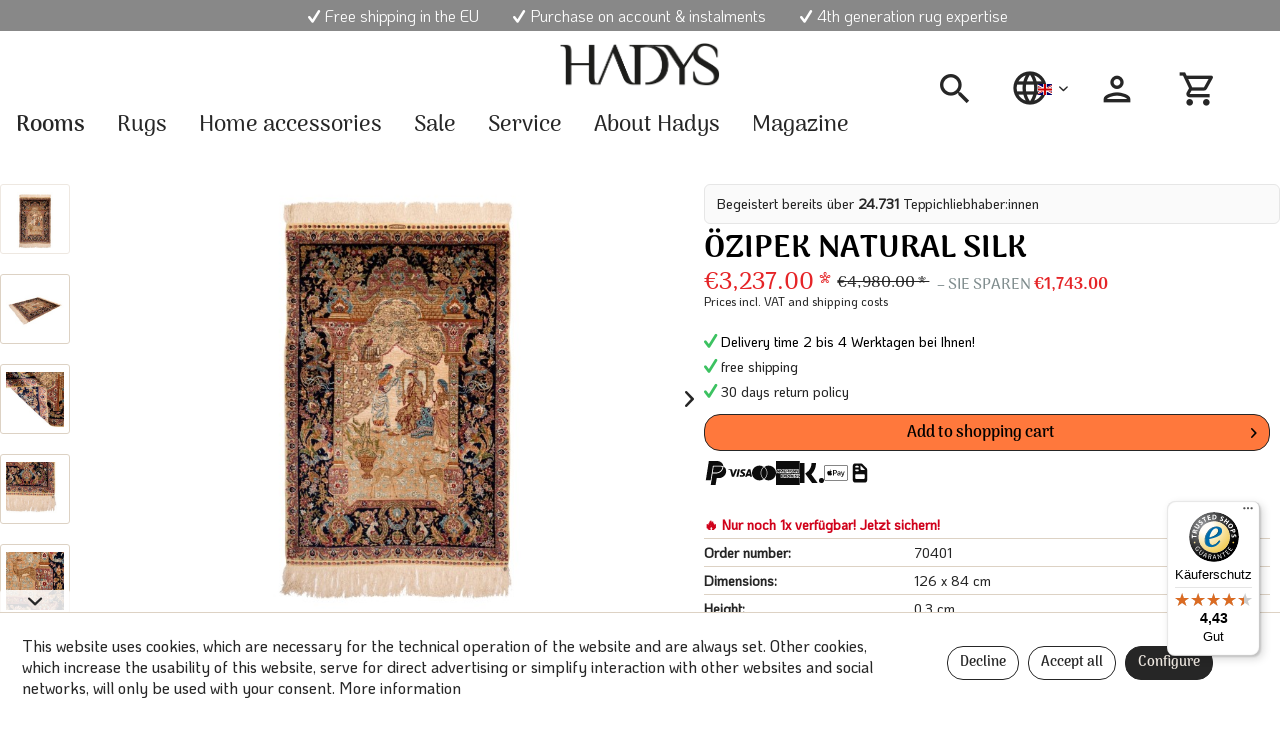

--- FILE ---
content_type: text/html; charset=UTF-8
request_url: https://www.hadys.com/en/rooms/livingroom/868/oezipek-natural-silk
body_size: 29212
content:
<!DOCTYPE html>
<html class="no-js" lang="en" itemscope="itemscope" itemtype="https://schema.org/WebPage">
<head>
<meta charset="utf-8">
<meta name="author" content="" />
<meta name="robots" content="index,follow" />
<meta name="revisit-after" content="15 days" />
<meta name="keywords" content="is, rug, and, oriental, with, rugs, are, this, living, room., This, classic, best, sense, word, fits, any, interior, because, currently" />
<meta name="description" content="This oriental rug is classic in the best sense of the word and fits in with any interior style, because oriental rugs are currently experiencing a tr…" />
<meta property="og:type" content="product" />
<meta property="og:site_name" content="Hadys Teppichshop" />
<meta property="og:url" content="https://www.hadys.com/en/rooms/livingroom/868/oezipek-natural-silk" />
<meta property="og:title" content="Özipek natural silk" />
<meta property="og:description" content="This oriental rug is classic in the best sense of the word and fits in with any interior style, because oriental rugs are currently experiencing a…" />
<meta property="og:image" content="https://www.hadys.com/media/image/43/7f/0c/image_70401_0.jpg" />
<meta property="product:brand" content="hadys" />
<meta property="product:price" content="3237,00" />
<meta property="product:product_link" content="https://www.hadys.com/en/rooms/livingroom/868/oezipek-natural-silk" />
<meta name="twitter:card" content="product" />
<meta name="twitter:site" content="Hadys Teppichshop" />
<meta name="twitter:title" content="Özipek natural silk" />
<meta name="twitter:description" content="This oriental rug is classic in the best sense of the word and fits in with any interior style, because oriental rugs are currently experiencing a…" />
<meta name="twitter:image" content="https://www.hadys.com/media/image/43/7f/0c/image_70401_0.jpg" />
<meta itemprop="copyrightHolder" content="Hadys Teppichshop" />
<meta itemprop="copyrightYear" content="2014" />
<meta itemprop="isFamilyFriendly" content="True" />
<meta itemprop="image" content="https://www.hadys.com/media/image/e4/95/b9/hadys_typo_logo_333.png" />
<meta name="viewport" content="width=device-width, initial-scale=1.0">
<meta name="mobile-web-app-capable" content="yes">
<meta name="apple-mobile-web-app-title" content="Hadys Teppichshop">
<meta name="apple-mobile-web-app-capable" content="yes">
<meta name="apple-mobile-web-app-status-bar-style" content="default">
<link rel="alternate" hreflang="x-default" href="https://www.hadys.com/teppiche/klassische-teppiche/orientteppiche/868/oezipek-naturseide" />
<link rel="alternate" hreflang="en-GB" href="https://www.hadys.com/en/rooms/livingroom/868/oezipek-natural-silk" />
<link rel="alternate" hreflang="nl-NL" href="https://www.hadys.com/nl/kamers/woonkamer/868/oezipek-natuurzijde" />
<meta name="easycredit-api-key" content="1.de.10751.1" />
<meta name="easycredit-payment-types" content="INSTALLMENT" />
<script type="module" src="https://ratenkauf.easycredit.de/api/resource/webcomponents/v3/easycredit-components/easycredit-components.esm.js"></script>
<link rel="apple-touch-icon-precomposed" href="https://www.hadys.com/media/image/a4/f4/2b/hadys_favicon.png">
<link rel="shortcut icon" href="https://www.hadys.com/media/image/a4/f4/2b/hadys_favicon.png">
<meta name="msapplication-navbutton-color" content="#EEE8E1" />
<meta name="application-name" content="Hadys Teppichshop" />
<meta name="msapplication-starturl" content="https://www.hadys.com/en/" />
<meta name="msapplication-window" content="width=1024;height=768" />
<meta name="msapplication-TileImage" content="https://www.hadys.com/media/image/a4/f4/2b/hadys_favicon.png">
<meta name="msapplication-TileColor" content="#EEE8E1">
<meta name="theme-color" content="#EEE8E1" />
<link rel="canonical" href="https://www.hadys.com/en/rooms/livingroom/868/oezipek-natural-silk" />
<title itemprop="name">Özipek natural silk | Livingroom | Rooms | Hadys Teppichshop</title>
<link href="/web/cache/1768997996_f66552c203018ea9828f993ef1949f90.css" media="all" rel="stylesheet" type="text/css" />
<script>
dataLayer = window.dataLayer || [];
// Clear the previous ecommerce object
dataLayer.push({ ecommerce: null });
// Push regular datalayer
dataLayer.push ({"pageTitle":"\u00d6zipek natural silk | Livingroom | Rooms | Hadys Teppichshop","pageCategory":"Detail","pageSubCategory":"","pageCategoryID":10,"productCategoryPath":"","pageSubCategoryID":"","pageCountryCode":"en_GB","pageLanguageCode":"en","pageVersion":1,"pageTestVariation":"1","pageValue":1,"pageAttributes":"1","productID":868,"productStyleID":"","productEAN":"4262484421894","productName":"\u00d6zipek natural silk","productPrice":"3237.00","productCategory":null,"productCurrency":"EUR","productColor":"","productRealColor":"","productSku":"70401"});
// Push new GA4 tags
dataLayer.push({"event":"view_item","ecommerce":{"currency":"EUR","value":"3237.00","items":[{"item_id":"70401","item_name":"\u00d6zipek natural silk","affiliation":"Hadys Teppichshop","index":0,"item_brand":"hadys","item_list_id":10,"item_list_name":"Category","price":"3237.00","quantity":1,"item_category":"Rooms","item_category1":"Livingroom"}]}});
dataLayer.push({"visitorLoginState":"Logged Out","visitorType":"NOT LOGGED IN","visitorLifetimeValue":0,"visitorExistingCustomer":"No"});
// Push Remarketing tags
var google_tag_params = {ecomm_pagetype:"product",ecomm_pcat:["Livingroom"],ecomm_prodid:"70401",ecomm_pname:"\u00d6zipek natural silk",ecomm_pvalue:3237,ecomm_totalvalue:3237};
dataLayer.push ({
'event':'remarketingTriggered',
'google_tag_params': window.google_tag_params
});
function gtag(){dataLayer.push(arguments);}
gtag('consent', 'default', {
ad_storage: 'denied',
analytics_storage: 'denied',
ad_user_data: 'denied',
ad_personalization: 'denied',
wait_for_update: 500,
});
</script>
<script>(function(w,d,s,l,i){w[l]=w[l]||[];w[l].push({'gtm.start':
new Date().getTime(),event:'gtm.js'});var f=d.getElementsByTagName(s)[0],
j=d.createElement(s),dl=l!='dataLayer'?'&l='+l:'';j.async=true;j.src=
'https://www.googletagmanager.com/gtm.js?id='+i+dl;f.parentNode.insertBefore(j,f);
})(window,document,'script','dataLayer','GTM-PFHWB9S2');</script>
</head>
<body class="
is--ctl-detail is--act-index              gtm-google-consentmode-active
" >
<noscript>
<iframe src="https://www.googletagmanager.com/ns.html?id=GTM-PFHWB9S2"
height="0"
width="0"
style="display:none;visibility:hidden">
</iframe>
</noscript>
<div data-paypalUnifiedMetaDataContainer="true"
data-paypalUnifiedRestoreOrderNumberUrl="https://www.hadys.com/en/widgets/PaypalUnifiedOrderNumber/restoreOrderNumber"
class="is--hidden">
</div>
<div class="top-bar-shop-info"><span><i class="icon--check"></i>Free shipping in the EU </span><span><i class="icon--check"></i>Purchase on account & instalments </span><span><i class="icon--check"></i>4th generation rug expertise</span></div>
<div class="page-wrap">
<noscript class="noscript-main">
<div class="alert is--warning">
<div class="alert--icon">
<i class="icon--element icon--warning"></i>
</div>
<div class="alert--content">
To be able to use Hadys&#x20;Teppichshop in full range, we recommend activating Javascript in your browser.
</div>
</div>
</noscript>
<header class="header-outer">
<header class="header-main">
<div class="container header--navigation">
<div class="logo-main block-group" role="banner">
<div class="logo--shop block">
<a class="logo--link" href="https://www.hadys.com/en/" title="Hadys Teppichshop - Switch to homepage">
<picture>
<source srcset="https://www.hadys.com/media/image/e4/95/b9/hadys_typo_logo_333.png" media="(min-width: 78.75em)">
<source srcset="https://www.hadys.com/media/image/e4/95/b9/hadys_typo_logo_333.png" media="(min-width: 64em)">
<source srcset="https://www.hadys.com/media/image/e4/95/b9/hadys_typo_logo_333.png" media="(min-width: 48em)">
<img srcset="https://www.hadys.com/media/image/e4/95/b9/hadys_typo_logo_333.png" alt="Hadys Teppichshop - Switch to homepage" />
</picture>
</a>
</div>
</div>
<nav class="shop--navigation block-group">
<ul class="navigation--list block-group" role="menubar">
<li class="navigation--entry entry--menu-left" role="menuitem">
<a class="entry--link entry--trigger btn is--icon-left" href="#offcanvas--left" data-offcanvas="true" data-offCanvasSelector=".sidebar-main" aria-label="Menu">
<i class="icon--menu"></i> Menu
</a>
</li>
<li class="navigation--entry entry--search--hady" role="menuitem" data-search="true" aria-haspopup="true" data-minLength="3">
<a class="btn entry--link entry--trigger" href="#show-hide--search" title="" aria-label="">
<i class="icon--search"></i>
</a>
</li>
<li class="navigation--entry entry--language" role="menuitem">
<div class="language--box">
<i class="icon--globe-earth"></i>

            <div class="top-bar--language">
            
                                    <form method="post" class="language--form">
                        
                            <div class="field--select">
                                                                    <div class="language--flag en_GB">english</div>
                                                                
                                    <div class="select-field">
                                        <select name="__shop" class="language--select" data-auto-submit="true">
                                                                                            <option value="1" >
                                                    deutsch
                                                </option>
                                                                                            <option value="5" selected="selected">
                                                    english
                                                </option>
                                                                                            <option value="6" >
                                                    nederlands
                                                </option>
                                                                                    </select>
                                    </div>
                                
                                <input type="hidden" name="__redirect" value="1">
                                
                            </div>
                        
                    </form>
                            
        </div>
    



    

</div>
</li>




    <li class="navigation--entry entry--account with-slt"
        role="menuitem"
        data-offcanvas="true"
        data-offCanvasSelector=".account--dropdown-navigation">
        
            <a href="https://www.hadys.com/en/account"
               title="My account"
               aria-label="My account"
               class="btn is--icon-left entry--link account--link">
                <i class="icon--account"></i>
                                    <span class="account--display">
                        My account
                    </span>
                            </a>
        

                    
                <div class="account--dropdown-navigation">

                    
                        <div class="navigation--smartphone">
                            <div class="entry--close-off-canvas">
                                <a href="#close-account-menu"
                                   class="account--close-off-canvas"
                                   title="Close menu"
                                   aria-label="Close menu">
                                    Close menu <i class="icon--arrow-right"></i>
                                </a>
                            </div>
                        </div>
                    

                    
                            <div class="account--menu is--rounded is--personalized">
        
                            
                
                                            <span class="navigation--headline">
                            My account
                        </span>
                                    

                
                <div class="account--menu-container">

                    
                        
                        <ul class="sidebar--navigation navigation--list is--level0 show--active-items">
                            
                                
                                
                                    
                                                                                    <li class="navigation--entry">
                                                <span class="navigation--signin">
                                                    <a href="https://www.hadys.com/en/account#hide-registration"
                                                       class="blocked--link btn is--primary navigation--signin-btn"
                                                       data-collapseTarget="#registration"
                                                       data-action="close">
                                                        Sign in
                                                    </a>
                                                    <span class="navigation--register">
                                                        or
                                                        <a href="https://www.hadys.com/en/account#show-registration"
                                                           class="blocked--link"
                                                           data-collapseTarget="#registration"
                                                           data-action="open">
                                                            register
                                                        </a>
                                                    </span>
                                                </span>
                                            </li>
                                                                            

                                    
                                        <li class="navigation--entry">
                                            <a href="https://www.hadys.com/en/account" title="Overview" class="navigation--link">
                                                Overview
                                            </a>
                                        </li>
                                    
                                

                                
                                
                                    <li class="navigation--entry">
                                        <a href="https://www.hadys.com/en/account/profile" title="Profile" class="navigation--link" rel="nofollow">
                                            Profile
                                        </a>
                                    </li>
                                

                                
                                
                                                                            
                                            <li class="navigation--entry">
                                                <a href="https://www.hadys.com/en/address/index/sidebar/" title="Addresses" class="navigation--link" rel="nofollow">
                                                    Addresses
                                                </a>
                                            </li>
                                        
                                                                    

                                
                                
                                    <li class="navigation--entry">
                                        <a href="https://www.hadys.com/en/account/payment" title="Payment methods" class="navigation--link" rel="nofollow">
                                            Payment methods
                                        </a>
                                    </li>
                                

                                
                                
                                    <li class="navigation--entry">
                                        <a href="https://www.hadys.com/en/account/orders" title="Orders " class="navigation--link" rel="nofollow">
                                            Orders 
                                        </a>
                                    </li>
                                

                                
                                

                                

                                
                                

                                

                                
                                
                                                                    

                                
                                
                                                                    
                            
                        </ul>
                    
                </div>
                    
    </div>
                    
                </div>
            
            </li>




    <li class="navigation--entry entry--cart" role="menuitem">
        
        <a class="btn is--icon-left cart--link" href="https://www.hadys.com/en/checkout/cart" title="Shopping cart" aria-label="Shopping cart">
            <span class="cart--display">
                                    Shopping cart
                            </span>

            <span class="badge is--primary is--minimal cart--quantity is--hidden">0</span>

            <i class="icon--basket"></i>

            <span class="cart--amount">
                &euro;0.00 *
            </span>
        </a>
        <div class="ajax-loader">&nbsp;</div>
    </li>




</ul>
</nav>
<form action="/en/search" method="get" class="main-search--form--hady">
<input type="search" name="sSearch" aria-label="Search..." class="main-search--field" autocomplete="off" autocapitalize="off" placeholder="Search..." maxlength="30"  />
<button type="submit" class="main-search--button" aria-label="Search">
<i class="icon--search"></i>
<span class="main-search--text">Search</span>
</button>
<div class="form--ajax-loader">&nbsp;</div>
</form>
<div class="main-search--results"></div>
<div class="container--ajax-cart" data-collapse-cart="true"></div>
</div>
</header>
<nav class="navigation-main">
<div class="container" data-menu-scroller="true" data-listSelector=".navigation--list.container" data-viewPortSelector=".navigation--list-wrapper">
<div class="navigation--list-wrapper">
<ul class="navigation--list container" role="menubar" itemscope="itemscope" itemtype="https://schema.org/SiteNavigationElement">
<li class="navigation--entry is--home" role="menuitem"><a class="navigation--link is--first" href="https://www.hadys.com/en/" title="Home" aria-label="Home" itemprop="url"><span itemprop="name">Home</span></a></li><li class="navigation--entry is--active" role="menuitem"><a class="navigation--link is--active" href="https://www.hadys.com/en/rooms/" title="Rooms" aria-label="Rooms" itemprop="url"><span itemprop="name">Rooms</span></a></li><li class="navigation--entry" role="menuitem"><a class="navigation--link" href="https://www.hadys.com/en/rugs/" title="Rugs" aria-label="Rugs" itemprop="url"><span itemprop="name">Rugs</span></a></li><li class="navigation--entry" role="menuitem"><a class="navigation--link" href="https://www.hadys.com/en/home-accessories/" title="Home accessories" aria-label="Home accessories" itemprop="url"><span itemprop="name">Home accessories</span></a></li><li class="navigation--entry" role="menuitem"><a class="navigation--link" href="https://www.hadys.com/en/sale/" title="Sale" aria-label="Sale" itemprop="url"><span itemprop="name">Sale</span></a></li><li class="navigation--entry" role="menuitem"><a class="navigation--link" href="https://www.hadys.com/en/service/" title="Service" aria-label="Service" itemprop="url"><span itemprop="name">Service</span></a></li><li class="navigation--entry" role="menuitem"><a class="navigation--link" href="https://www.hadys.com/en/about-hadys/" title="About Hadys" aria-label="About Hadys" itemprop="url"><span itemprop="name">About Hadys</span></a></li><li class="navigation--entry" role="menuitem"><a class="navigation--link" href="https://www.hadys.com/en/magazine/" title="Magazine" aria-label="Magazine" itemprop="url"><span itemprop="name">Magazine</span></a></li>            </ul>
</div>
<div class="advanced-menu" data-advanced-menu="true" data-hoverDelay="250">
<div class="menu--container">
<div class="button-container">
<a href="https://www.hadys.com/en/rooms/" class="button--category" aria-label="To category Rooms" title="To category Rooms">
<i class="icon--arrow-right"></i>
To category Rooms
</a>
<span class="button--close">
<i class="icon--cross"></i>
</span>
</div>
<div class="content--wrapper has--content has--teaser">
<ul class="menu--list menu--level-0 columns--2" style="width: 50%;">
<li class="menu--list-item item--level-0" style="width: 100%">
<a href="https://www.hadys.com/en/rooms/livingroom/" class="menu--list-item-link" aria-label="Livingroom" title="Livingroom">Livingroom</a>
</li>
<li class="menu--list-item item--level-0" style="width: 100%">
<a href="https://www.hadys.com/en/rooms/dining-room/" class="menu--list-item-link" aria-label="Dining room" title="Dining room">Dining room</a>
</li>
<li class="menu--list-item item--level-0" style="width: 100%">
<a href="https://www.hadys.com/en/rooms/bedroom/" class="menu--list-item-link" aria-label="Bedroom" title="Bedroom">Bedroom</a>
</li>
<li class="menu--list-item item--level-0" style="width: 100%">
<a href="https://www.hadys.com/en/rooms/guest-room/" class="menu--list-item-link" aria-label="Guest room" title="Guest room">Guest room</a>
</li>
<li class="menu--list-item item--level-0" style="width: 100%">
<a href="https://www.hadys.com/en/rooms/hallway/" class="menu--list-item-link" aria-label="Hallway" title="Hallway">Hallway</a>
</li>
<li class="menu--list-item item--level-0" style="width: 100%">
<a href="https://www.hadys.com/en/rooms/children-s-room/" class="menu--list-item-link" aria-label="Children&#039;s room" title="Children&#039;s room">Children's room</a>
</li>
</ul>
<div class="menu--delimiter" style="right: 50%;"></div>
<div class="menu--teaser" style="width: 50%;">
<div class="teaser--text">
Beautiful rugs, suitable for every room. Our range covers the entire spectrum of hand-knotted masterpieces - from feel-good rugs for the bedroom to eye-catchers for the living room. Please select the room for which you are looking for your rug.
<a class="teaser--text-link" href="https://www.hadys.com/en/rooms/" aria-label="learn more" title="learn more">
learn more
</a>
</div>
</div>
</div>
</div>
<div class="menu--container">
<div class="button-container">
<a href="https://www.hadys.com/en/rugs/" class="button--category" aria-label="To category Rugs" title="To category Rugs">
<i class="icon--arrow-right"></i>
To category Rugs
</a>
<span class="button--close">
<i class="icon--cross"></i>
</span>
</div>
<div class="content--wrapper has--content has--teaser">
<ul class="menu--list menu--level-0 columns--2" style="width: 50%;">
<li class="menu--list-item item--level-0" style="width: 100%">
<a href="https://www.hadys.com/en/rugs/classic-rugs/" class="menu--list-item-link" aria-label="Classic rugs" title="Classic rugs">Classic rugs</a>
<ul class="menu--list menu--level-1 columns--2">
<li class="menu--list-item item--level-1">
<a href="https://www.hadys.com/en/rugs/classic-rugs/masterpieces/" class="menu--list-item-link" aria-label="Masterpieces" title="Masterpieces">Masterpieces</a>
</li>
<li class="menu--list-item item--level-1">
<a href="https://www.hadys.com/en/rugs/classic-rugs/oriental-rugs/" class="menu--list-item-link" aria-label="Oriental rugs" title="Oriental rugs">Oriental rugs</a>
</li>
<li class="menu--list-item item--level-1">
<a href="https://www.hadys.com/en/rugs/classic-rugs/kelim/" class="menu--list-item-link" aria-label="Kelim" title="Kelim">Kelim</a>
</li>
<li class="menu--list-item item--level-1">
<a href="https://www.hadys.com/en/rugs/classic-rugs/village-rugs/" class="menu--list-item-link" aria-label="Village rugs" title="Village rugs">Village rugs</a>
</li>
<li class="menu--list-item item--level-1">
<a href="https://www.hadys.com/en/rugs/classic-rugs/ziegler/" class="menu--list-item-link" aria-label="Ziegler" title="Ziegler">Ziegler</a>
</li>
<li class="menu--list-item item--level-1">
<a href="https://www.hadys.com/en/rugs/classic-rugs/silk-rugs/" class="menu--list-item-link" aria-label="Silk rugs" title="Silk rugs">Silk rugs</a>
</li>
<li class="menu--list-item item--level-1">
<a href="https://www.hadys.com/en/rugs/classic-rugs/old-antique/" class="menu--list-item-link" aria-label="Old &amp; Antique" title="Old &amp; Antique">Old & Antique</a>
</li>
<li class="menu--list-item item--level-1">
<a href="https://www.hadys.com/en/rugs/classic-rugs/kazak/" class="menu--list-item-link" aria-label="Kazak" title="Kazak">Kazak</a>
</li>
<li class="menu--list-item item--level-1">
<a href="https://www.hadys.com/en/rugs/classic-rugs/rarities/" class="menu--list-item-link" aria-label="Rarities" title="Rarities">Rarities</a>
</li>
</ul>
</li>
<li class="menu--list-item item--level-0" style="width: 100%">
<a href="https://www.hadys.com/en/rugs/modern-rugs/" class="menu--list-item-link" aria-label="Modern rugs" title="Modern rugs">Modern rugs</a>
<ul class="menu--list menu--level-1 columns--2">
<li class="menu--list-item item--level-1">
<a href="https://www.hadys.com/en/rugs/modern-rugs/designer-rugs/" class="menu--list-item-link" aria-label="Designer rugs" title="Designer rugs">Designer rugs</a>
</li>
<li class="menu--list-item item--level-1">
<a href="https://www.hadys.com/en/rugs/modern-rugs/patchwork-vintage/" class="menu--list-item-link" aria-label="Patchwork &amp; Vintage" title="Patchwork &amp; Vintage">Patchwork & Vintage</a>
</li>
<li class="menu--list-item item--level-1">
<a href="https://www.hadys.com/en/rugs/modern-rugs/rug-star/" class="menu--list-item-link" aria-label="Rug Star" title="Rug Star">Rug Star</a>
</li>
<li class="menu--list-item item--level-1">
<a href="https://www.hadys.com/en/rugs/modern-rugs/makalu/" class="menu--list-item-link" aria-label="Makalu" title="Makalu">Makalu</a>
</li>
<li class="menu--list-item item--level-1">
<a href="https://www.hadys.com/en/rugs/modern-rugs/pure-nature/" class="menu--list-item-link" aria-label="Pure nature" title="Pure nature">Pure nature</a>
</li>
<li class="menu--list-item item--level-1">
<a href="https://www.hadys.com/en/rugs/modern-rugs/gabbeh/" class="menu--list-item-link" aria-label="Gabbeh" title="Gabbeh">Gabbeh</a>
</li>
<li class="menu--list-item item--level-1">
<a href="https://www.hadys.com/en/rugs/modern-rugs/loribaft/" class="menu--list-item-link" aria-label="Loribaft" title="Loribaft">Loribaft</a>
</li>
</ul>
</li>
<li class="menu--list-item item--level-0" style="width: 100%">
<a href="https://www.hadys.com/en/rugs/original-berber-teppiche/" class="menu--list-item-link" aria-label="Original Berber Teppiche" title="Original Berber Teppiche">Original Berber Teppiche</a>
</li>
<li class="menu--list-item item--level-0" style="width: 100%">
<a href="https://www.hadys.com/en/rugs/new-weave-by-hadys/" class="menu--list-item-link" aria-label="New Weave by Hadys" title="New Weave by Hadys">New Weave by Hadys</a>
</li>
<li class="menu--list-item item--level-0" style="width: 100%">
<a href="https://www.hadys.com/en/rugs/refurbished-rugs/" class="menu--list-item-link" aria-label="Refurbished Rugs" title="Refurbished Rugs">Refurbished Rugs</a>
</li>
<li class="menu--list-item item--level-0" style="width: 100%">
<a href="https://www.hadys.com/en/rugs/rug-accessories/" class="menu--list-item-link" aria-label="Rug accessories" title="Rug accessories">Rug accessories</a>
</li>
<li class="menu--list-item item--level-0" style="width: 100%">
<a href="https://www.hadys.com/en/rugs/standard-sizes/" class="menu--list-item-link" aria-label="Standard sizes" title="Standard sizes">Standard sizes</a>
<ul class="menu--list menu--level-1 columns--2">
<li class="menu--list-item item--level-1">
<a href="https://www.hadys.com/en/rugs/standard-sizes/up-to-100-x-70-cm/" class="menu--list-item-link" aria-label="up to 100 x 70 cm" title="up to 100 x 70 cm">up to 100 x 70 cm</a>
</li>
<li class="menu--list-item item--level-1">
<a href="https://www.hadys.com/en/rugs/standard-sizes/150-x-100-cm/" class="menu--list-item-link" aria-label="150 x 100 cm" title="150 x 100 cm">150 x 100 cm</a>
</li>
<li class="menu--list-item item--level-1">
<a href="https://www.hadys.com/en/rugs/standard-sizes/200-x-150-cm/" class="menu--list-item-link" aria-label="200 x 150 cm" title="200 x 150 cm">200 x 150 cm</a>
</li>
<li class="menu--list-item item--level-1">
<a href="https://www.hadys.com/en/rugs/standard-sizes/240-x-170-cm/" class="menu--list-item-link" aria-label="240 x 170 cm" title="240 x 170 cm">240 x 170 cm</a>
</li>
<li class="menu--list-item item--level-1">
<a href="https://www.hadys.com/en/rugs/standard-sizes/300-x-200-cm/" class="menu--list-item-link" aria-label="300 x 200 cm" title="300 x 200 cm">300 x 200 cm</a>
</li>
<li class="menu--list-item item--level-1">
<a href="https://www.hadys.com/en/rugs/standard-sizes/300-x-250-cm/" class="menu--list-item-link" aria-label="300 x 250 cm" title="300 x 250 cm">300 x 250 cm</a>
</li>
<li class="menu--list-item item--level-1">
<a href="https://www.hadys.com/en/rugs/standard-sizes/350-x-250-cm/" class="menu--list-item-link" aria-label="350 x 250 cm" title="350 x 250 cm">350 x 250 cm</a>
</li>
<li class="menu--list-item item--level-1">
<a href="https://www.hadys.com/en/rugs/standard-sizes/from-400-x-300-cm/" class="menu--list-item-link" aria-label="from 400 x 300 cm" title="from 400 x 300 cm">from 400 x 300 cm</a>
</li>
<li class="menu--list-item item--level-1">
<a href="https://www.hadys.com/en/rugs/standard-sizes/gallery/" class="menu--list-item-link" aria-label="Gallery" title="Gallery">Gallery</a>
</li>
</ul>
</li>
</ul>
<div class="menu--delimiter" style="right: 50%;"></div>
<div class="menu--teaser" style="width: 50%;">
<div class="teaser--text">
Our range extends from classic oriental rugs to modern designer rugs from trendy carpet designers. What all our rugs have in common is that they are always absolute masterpieces. Either woven using the latest technology or carefully knotted by...
<a class="teaser--text-link" href="https://www.hadys.com/en/rugs/" aria-label="learn more" title="learn more">
learn more
</a>
</div>
</div>
</div>
</div>
<div class="menu--container">
<div class="button-container">
<a href="https://www.hadys.com/en/home-accessories/" class="button--category" aria-label="To category Home accessories" title="To category Home accessories">
<i class="icon--arrow-right"></i>
To category Home accessories
</a>
<span class="button--close">
<i class="icon--cross"></i>
</span>
</div>
<div class="content--wrapper has--content has--teaser">
<ul class="menu--list menu--level-0 columns--2" style="width: 50%;">
<li class="menu--list-item item--level-0" style="width: 100%">
<a href="https://www.hadys.com/en/home-accessories/poufs-cushions/" class="menu--list-item-link" aria-label="Poufs &amp; cushions" title="Poufs &amp; cushions">Poufs & cushions</a>
</li>
<li class="menu--list-item item--level-0" style="width: 100%">
<a href="https://www.hadys.com/en/home-accessories/sculptures/" class="menu--list-item-link" aria-label="Sculptures" title="Sculptures">Sculptures</a>
</li>
<li class="menu--list-item item--level-0" style="width: 100%">
<a href="https://www.hadys.com/en/home-accessories/accessories/" class="menu--list-item-link" aria-label="Accessories" title="Accessories">Accessories</a>
</li>
</ul>
<div class="menu--delimiter" style="right: 50%;"></div>
<div class="menu--teaser" style="width: 50%;">
<div class="teaser--text">
Not only with rugs, but also with home accessories, our special focus is on bringing the finest masterpieces of craftsmanship to your home. All accessories are carefully selected by us and purchased directly without intermediaries. You won't find...
<a class="teaser--text-link" href="https://www.hadys.com/en/home-accessories/" aria-label="learn more" title="learn more">
learn more
</a>
</div>
</div>
</div>
</div>
<div class="menu--container">
<div class="button-container">
<a href="https://www.hadys.com/en/sale/" class="button--category" aria-label="To category Sale" title="To category Sale">
<i class="icon--arrow-right"></i>
To category Sale
</a>
<span class="button--close">
<i class="icon--cross"></i>
</span>
</div>
<div class="content--wrapper has--teaser">
<div class="menu--teaser" style="width: 100%;">
<div class="teaser--text">
Even the most timeless classic can be reduced. This is good news for our customers, because it means you can find a bargain or two even on carpets that never go out of fashion and are extremely stable in value. Take a look at our current offers...
<a class="teaser--text-link" href="https://www.hadys.com/en/sale/" aria-label="learn more" title="learn more">
learn more
</a>
</div>
</div>
</div>
</div>
<div class="menu--container">
<div class="button-container">
<a href="https://www.hadys.com/en/service/" class="button--category" aria-label="To category Service" title="To category Service">
<i class="icon--arrow-right"></i>
To category Service
</a>
<span class="button--close">
<i class="icon--cross"></i>
</span>
</div>
<div class="content--wrapper has--content has--teaser">
<ul class="menu--list menu--level-0 columns--2" style="width: 50%;">
<li class="menu--list-item item--level-0" style="width: 100%">
<a href="https://www.hadys.com/en/service/rugcare/" class="menu--list-item-link" aria-label="RugCare" title="RugCare">RugCare</a>
</li>
<li class="menu--list-item item--level-0" style="width: 100%">
<a href="https://www.hadys.com/en/service/care-instructions/" class="menu--list-item-link" aria-label="Care instructions" title="Care instructions">Care instructions</a>
</li>
<li class="menu--list-item item--level-0" style="width: 100%">
<a href="https://www.hadys.com/en/service/repair-service/" class="menu--list-item-link" aria-label="Repair service" title="Repair service">Repair service</a>
</li>
<li class="menu--list-item item--level-0" style="width: 100%">
<a href="https://www.hadys.com/en/service/size-guide/" class="menu--list-item-link" aria-label="Size guide" title="Size guide">Size guide</a>
</li>
<li class="menu--list-item item--level-0" style="width: 100%">
<a href="https://www.hadys.com/en/service/rug-washing/" class="menu--list-item-link" aria-label="Rug washing" title="Rug washing">Rug washing</a>
</li>
<li class="menu--list-item item--level-0" style="width: 100%">
<a href="https://www.hadys.com/en/service/care-fair/" class="menu--list-item-link" aria-label="Care &amp; Fair" title="Care &amp; Fair">Care & Fair</a>
</li>
<li class="menu--list-item item--level-0" style="width: 100%">
<a href="https://www.hadys.com/en/service/valuation-damage-assessment/" class="menu--list-item-link" aria-label="Valuation &amp; damage assessment" title="Valuation &amp; damage assessment">Valuation & damage assessment</a>
</li>
<li class="menu--list-item item--level-0" style="width: 100%">
<a href="https://www.hadys.com/en/service/online-video-counselling/" class="menu--list-item-link" aria-label="Online video counselling" title="Online video counselling">Online video counselling</a>
</li>
<li class="menu--list-item item--level-0" style="width: 100%">
<a href="https://www.hadys.com/en/service/on-site-service/" class="menu--list-item-link" aria-label="On-site service" title="On-site service">On-site service</a>
</li>
<li class="menu--list-item item--level-0" style="width: 100%">
<a href="https://www.hadys.com/en/service/faq/" class="menu--list-item-link" aria-label="FAQ" title="FAQ">FAQ</a>
</li>
</ul>
<div class="menu--delimiter" style="right: 50%;"></div>
<div class="menu--teaser" style="width: 50%;">
<div class="teaser--text">
Service is very important to us. This is not just an empty phrase, because we offer many services that go far beyond the "normal" carpet purchase and will make your life much easier. For example, we offer a service where an employee will lay out...
<a class="teaser--text-link" href="https://www.hadys.com/en/service/" aria-label="learn more" title="learn more">
learn more
</a>
</div>
</div>
</div>
</div>
<div class="menu--container">
<div class="button-container">
<a href="https://www.hadys.com/en/about-hadys/" class="button--category" aria-label="To category About Hadys" title="To category About Hadys">
<i class="icon--arrow-right"></i>
To category About Hadys
</a>
<span class="button--close">
<i class="icon--cross"></i>
</span>
</div>
<div class="content--wrapper has--teaser">
<div class="menu--teaser" style="width: 100%;">
<div class="teaser--text">
RUG TRADE WITH A LONG TRADITION   Two things are most important in the rug trade: firstly, trust. The trust that our customers place in us, but also in our suppliers, with whom we have maintained business relationships for decades and therefore...
<a class="teaser--text-link" href="https://www.hadys.com/en/about-hadys/" aria-label="learn more" title="learn more">
learn more
</a>
</div>
</div>
</div>
</div>
<div class="menu--container">
<div class="button-container">
<a href="https://www.hadys.com/en/magazine/" class="button--category" aria-label="To category Magazine" title="To category Magazine">
<i class="icon--arrow-right"></i>
To category Magazine
</a>
<span class="button--close">
<i class="icon--cross"></i>
</span>
</div>
</div>
</div>
</div>
</nav>
</header>
<section class="content-main container block-group">
<nav class="content--breadcrumb block">
<ul class="breadcrumb--list" role="menu" itemscope itemtype="https://schema.org/BreadcrumbList">
<li role="menuitem" class="breadcrumb--entry" itemprop="itemListElement" itemscope itemtype="https://schema.org/ListItem">
<a class="breadcrumb--link" href="https://www.hadys.com/en/rooms/" title="Rooms" itemprop="item">
<link itemprop="url" href="https://www.hadys.com/en/rooms/" />
<span class="breadcrumb--title" itemprop="name">Rooms</span>
</a>
<meta itemprop="position" content="0" />
</li>
<li role="none" class="breadcrumb--separator">
<i class="icon--arrow-right"></i>
</li>
<li role="menuitem" class="breadcrumb--entry is--active" itemprop="itemListElement" itemscope itemtype="https://schema.org/ListItem">
<a class="breadcrumb--link" href="https://www.hadys.com/en/rooms/livingroom/" title="Livingroom" itemprop="item">
<link itemprop="url" href="https://www.hadys.com/en/rooms/livingroom/" />
<span class="breadcrumb--title" itemprop="name">Livingroom</span>
</a>
<meta itemprop="position" content="1" />
</li>
</ul>
</nav>
<div class="content-main--inner">
<div id='cookie-consent' class='off-canvas is--left block-transition' data-cookie-consent-manager='true' data-cookieTimeout='60'>
<div class='cookie-consent--header cookie-consent--close'>
Cookie preferences
<i class="icon--arrow-right"></i>
</div>
<div class='cookie-consent--description'>
This website uses cookies, which are necessary for the technical operation of the website and are always set. Other cookies, which increase the comfort when using this website, are used for direct advertising or to facilitate interaction with other websites and social networks, are only set with your consent.
</div>
<div class='cookie-consent--configuration'>
<div class='cookie-consent--configuration-header'>
<div class='cookie-consent--configuration-header-text'>Configuration</div>
</div>
<div class='cookie-consent--configuration-main'>
<div class='cookie-consent--group'>
<input type="hidden" class="cookie-consent--group-name" value="technical" />
<label class="cookie-consent--group-state cookie-consent--state-input cookie-consent--required">
<input type="checkbox" name="technical-state" class="cookie-consent--group-state-input" disabled="disabled" checked="checked"/>
<span class="cookie-consent--state-input-element"></span>
</label>
<div class='cookie-consent--group-title' data-collapse-panel='true' data-contentSiblingSelector=".cookie-consent--group-container">
<div class="cookie-consent--group-title-label cookie-consent--state-label">
Technically required
</div>
<span class="cookie-consent--group-arrow is-icon--right">
<i class="icon--arrow-right"></i>
</span>
</div>
<div class='cookie-consent--group-container'>
<div class='cookie-consent--group-description'>
These cookies are necessary for the basic functions of the shop.
</div>
<div class='cookie-consent--cookies-container'>
<div class='cookie-consent--cookie'>
<input type="hidden" class="cookie-consent--cookie-name" value="allowCookie" />
<label class="cookie-consent--cookie-state cookie-consent--state-input cookie-consent--required">
<input type="checkbox" name="allowCookie-state" class="cookie-consent--cookie-state-input" disabled="disabled" checked="checked" />
<span class="cookie-consent--state-input-element"></span>
</label>
<div class='cookie--label cookie-consent--state-label'>
"Allow all cookies" cookie
</div>
</div>
<div class='cookie-consent--cookie'>
<input type="hidden" class="cookie-consent--cookie-name" value="cookieDeclined" />
<label class="cookie-consent--cookie-state cookie-consent--state-input cookie-consent--required">
<input type="checkbox" name="cookieDeclined-state" class="cookie-consent--cookie-state-input" disabled="disabled" checked="checked" />
<span class="cookie-consent--state-input-element"></span>
</label>
<div class='cookie--label cookie-consent--state-label'>
"Decline all cookies" cookie
</div>
</div>
<div class='cookie-consent--cookie'>
<input type="hidden" class="cookie-consent--cookie-name" value="csrf_token" />
<label class="cookie-consent--cookie-state cookie-consent--state-input cookie-consent--required">
<input type="checkbox" name="csrf_token-state" class="cookie-consent--cookie-state-input" disabled="disabled" checked="checked" />
<span class="cookie-consent--state-input-element"></span>
</label>
<div class='cookie--label cookie-consent--state-label'>
CSRF token
</div>
</div>
<div class='cookie-consent--cookie'>
<input type="hidden" class="cookie-consent--cookie-name" value="cookiePreferences" />
<label class="cookie-consent--cookie-state cookie-consent--state-input cookie-consent--required">
<input type="checkbox" name="cookiePreferences-state" class="cookie-consent--cookie-state-input" disabled="disabled" checked="checked" />
<span class="cookie-consent--state-input-element"></span>
</label>
<div class='cookie--label cookie-consent--state-label'>
Cookie preferences
</div>
</div>
<div class='cookie-consent--cookie'>
<input type="hidden" class="cookie-consent--cookie-name" value="currency" />
<label class="cookie-consent--cookie-state cookie-consent--state-input cookie-consent--required">
<input type="checkbox" name="currency-state" class="cookie-consent--cookie-state-input" disabled="disabled" checked="checked" />
<span class="cookie-consent--state-input-element"></span>
</label>
<div class='cookie--label cookie-consent--state-label'>
Currency change
</div>
</div>
<div class='cookie-consent--cookie'>
<input type="hidden" class="cookie-consent--cookie-name" value="slt" />
<label class="cookie-consent--cookie-state cookie-consent--state-input cookie-consent--required">
<input type="checkbox" name="slt-state" class="cookie-consent--cookie-state-input" disabled="disabled" checked="checked" />
<span class="cookie-consent--state-input-element"></span>
</label>
<div class='cookie--label cookie-consent--state-label'>
Customer recognition
</div>
</div>
<div class='cookie-consent--cookie'>
<input type="hidden" class="cookie-consent--cookie-name" value="nocache" />
<label class="cookie-consent--cookie-state cookie-consent--state-input cookie-consent--required">
<input type="checkbox" name="nocache-state" class="cookie-consent--cookie-state-input" disabled="disabled" checked="checked" />
<span class="cookie-consent--state-input-element"></span>
</label>
<div class='cookie--label cookie-consent--state-label'>
Customer-specific caching
</div>
</div>
<div class='cookie-consent--cookie'>
<input type="hidden" class="cookie-consent--cookie-name" value="x-cache-context-hash" />
<label class="cookie-consent--cookie-state cookie-consent--state-input cookie-consent--required">
<input type="checkbox" name="x-cache-context-hash-state" class="cookie-consent--cookie-state-input" disabled="disabled" checked="checked" />
<span class="cookie-consent--state-input-element"></span>
</label>
<div class='cookie--label cookie-consent--state-label'>
Individual prices
</div>
</div>
<div class='cookie-consent--cookie'>
<input type="hidden" class="cookie-consent--cookie-name" value="paypal-cookies" />
<label class="cookie-consent--cookie-state cookie-consent--state-input cookie-consent--required">
<input type="checkbox" name="paypal-cookies-state" class="cookie-consent--cookie-state-input" disabled="disabled" checked="checked" />
<span class="cookie-consent--state-input-element"></span>
</label>
<div class='cookie--label cookie-consent--state-label'>
PayPal payments
</div>
</div>
<div class='cookie-consent--cookie'>
<input type="hidden" class="cookie-consent--cookie-name" value="shop" />
<label class="cookie-consent--cookie-state cookie-consent--state-input cookie-consent--required">
<input type="checkbox" name="shop-state" class="cookie-consent--cookie-state-input" disabled="disabled" checked="checked" />
<span class="cookie-consent--state-input-element"></span>
</label>
<div class='cookie--label cookie-consent--state-label'>
Selected shop
</div>
</div>
<div class='cookie-consent--cookie'>
<input type="hidden" class="cookie-consent--cookie-name" value="session" />
<label class="cookie-consent--cookie-state cookie-consent--state-input cookie-consent--required">
<input type="checkbox" name="session-state" class="cookie-consent--cookie-state-input" disabled="disabled" checked="checked" />
<span class="cookie-consent--state-input-element"></span>
</label>
<div class='cookie--label cookie-consent--state-label'>
Session
</div>
</div>
</div>
</div>
</div>
<div class='cookie-consent--group'>
<input type="hidden" class="cookie-consent--group-name" value="comfort" />
<label class="cookie-consent--group-state cookie-consent--state-input">
<input type="checkbox" name="comfort-state" class="cookie-consent--group-state-input"/>
<span class="cookie-consent--state-input-element"></span>
</label>
<div class='cookie-consent--group-title' data-collapse-panel='true' data-contentSiblingSelector=".cookie-consent--group-container">
<div class="cookie-consent--group-title-label cookie-consent--state-label">
Comfort functions
</div>
<span class="cookie-consent--group-arrow is-icon--right">
<i class="icon--arrow-right"></i>
</span>
</div>
<div class='cookie-consent--group-container'>
<div class='cookie-consent--group-description'>
These cookies are used to make the shopping experience even more appealing, for example for the recognition of the visitor.
</div>
<div class='cookie-consent--cookies-container'>
<div class='cookie-consent--cookie'>
<input type="hidden" class="cookie-consent--cookie-name" value="sUniqueID" />
<label class="cookie-consent--cookie-state cookie-consent--state-input">
<input type="checkbox" name="sUniqueID-state" class="cookie-consent--cookie-state-input" />
<span class="cookie-consent--state-input-element"></span>
</label>
<div class='cookie--label cookie-consent--state-label'>
Note
</div>
</div>
</div>
</div>
</div>
<div class='cookie-consent--group'>
<input type="hidden" class="cookie-consent--group-name" value="statistics" />
<label class="cookie-consent--group-state cookie-consent--state-input">
<input type="checkbox" name="statistics-state" class="cookie-consent--group-state-input"/>
<span class="cookie-consent--state-input-element"></span>
</label>
<div class='cookie-consent--group-title' data-collapse-panel='true' data-contentSiblingSelector=".cookie-consent--group-container">
<div class="cookie-consent--group-title-label cookie-consent--state-label">
Statistics & Tracking
</div>
<span class="cookie-consent--group-arrow is-icon--right">
<i class="icon--arrow-right"></i>
</span>
</div>
<div class='cookie-consent--group-container'>
<div class='cookie-consent--cookies-container'>
<div class='cookie-consent--cookie'>
<input type="hidden" class="cookie-consent--cookie-name" value="adcell" />
<label class="cookie-consent--cookie-state cookie-consent--state-input">
<input type="checkbox" name="adcell-state" class="cookie-consent--cookie-state-input" />
<span class="cookie-consent--state-input-element"></span>
</label>
<div class='cookie--label cookie-consent--state-label'>
Adcell Tracking
</div>
</div>
<div class='cookie-consent--cookie'>
<input type="hidden" class="cookie-consent--cookie-name" value="partner" />
<label class="cookie-consent--cookie-state cookie-consent--state-input">
<input type="checkbox" name="partner-state" class="cookie-consent--cookie-state-input" />
<span class="cookie-consent--state-input-element"></span>
</label>
<div class='cookie--label cookie-consent--state-label'>
Affiliate program
</div>
</div>
<div class='cookie-consent--cookie'>
<input type="hidden" class="cookie-consent--cookie-name" value="dtgsAllowGtmTracking" />
<label class="cookie-consent--cookie-state cookie-consent--state-input">
<input type="checkbox" name="dtgsAllowGtmTracking-state" class="cookie-consent--cookie-state-input" />
<span class="cookie-consent--state-input-element"></span>
</label>
<div class='cookie--label cookie-consent--state-label'>
Conversion and usertracking via Google Tag Manager
</div>
</div>
<div class='cookie-consent--cookie'>
<input type="hidden" class="cookie-consent--cookie-name" value="x-ua-device" />
<label class="cookie-consent--cookie-state cookie-consent--state-input">
<input type="checkbox" name="x-ua-device-state" class="cookie-consent--cookie-state-input" />
<span class="cookie-consent--state-input-element"></span>
</label>
<div class='cookie--label cookie-consent--state-label'>
Track device being used
</div>
</div>
</div>
</div>
</div>
</div>
</div>
<div class="cookie-consent--save">
<input class="cookie-consent--save-button btn is--primary" type="button" value="Save preferences" />
</div>
</div>
<aside class="sidebar-main off-canvas">
<div class="navigation--smartphone">
<ul class="navigation--list ">
<li class="navigation--entry entry--close-off-canvas">
<a href="#close-categories-menu" title="Close menu" class="navigation--link">
Close menu <i class="icon--arrow-right"></i>
</a>
</li>
</ul>
<div class="mobile--switches">

            <div class="top-bar--language">
            
                                    <form method="post" class="language--form">
                        
                            <div class="field--select">
                                                                    <div class="language--flag en_GB">english</div>
                                                                
                                    <div class="select-field">
                                        <select name="__shop" class="language--select" data-auto-submit="true">
                                                                                            <option value="1" >
                                                    deutsch
                                                </option>
                                                                                            <option value="5" selected="selected">
                                                    english
                                                </option>
                                                                                            <option value="6" >
                                                    nederlands
                                                </option>
                                                                                    </select>
                                    </div>
                                
                                <input type="hidden" name="__redirect" value="1">
                                
                            </div>
                        
                    </form>
                            
        </div>
    



    

</div>
</div>
<div class="sidebar--categories-wrapper" data-subcategory-nav="true" data-mainCategoryId="3" data-categoryId="10" data-fetchUrl="/en/widgets/listing/getCategory/categoryId/10">
<div class="categories--headline navigation--headline">
Categories
</div>
<div class="sidebar--categories-navigation">
<ul class="sidebar--navigation categories--navigation navigation--list is--drop-down is--level0 is--rounded" role="menu">
<li class="0 navigation--entry is--active has--sub-categories has--sub-children show-category" role="menuitem">
<a class="navigation--link is--active has--sub-categories link--go-forward" href="https://www.hadys.com/en/rooms/" data-categoryId="5" data-fetchUrl="/en/widgets/listing/getCategory/categoryId/5" title="Rooms" >
Rooms
<span class="is--icon-right">
<i class="icon--arrow-right"></i>
</span>
</a>
<ul class="sidebar--navigation categories--navigation navigation--list is--level1 is--rounded" role="menu">
<li class="1 navigation--entry is--active show-category" role="menuitem">
<a class="navigation--link is--active" href="https://www.hadys.com/en/rooms/livingroom/" data-categoryId="10" data-fetchUrl="/en/widgets/listing/getCategory/categoryId/10" title="Livingroom" >
Livingroom
</a>
</li>
<li class="1 navigation--entry show-category" role="menuitem">
<a class="navigation--link" href="https://www.hadys.com/en/rooms/dining-room/" data-categoryId="11" data-fetchUrl="/en/widgets/listing/getCategory/categoryId/11" title="Dining room" >
Dining room
</a>
</li>
<li class="1 navigation--entry show-category" role="menuitem">
<a class="navigation--link" href="https://www.hadys.com/en/rooms/bedroom/" data-categoryId="12" data-fetchUrl="/en/widgets/listing/getCategory/categoryId/12" title="Bedroom" >
Bedroom
</a>
</li>
<li class="1 navigation--entry show-category" role="menuitem">
<a class="navigation--link" href="https://www.hadys.com/en/rooms/guest-room/" data-categoryId="13" data-fetchUrl="/en/widgets/listing/getCategory/categoryId/13" title="Guest room" >
Guest room
</a>
</li>
<li class="1 navigation--entry show-category" role="menuitem">
<a class="navigation--link" href="https://www.hadys.com/en/rooms/hallway/" data-categoryId="14" data-fetchUrl="/en/widgets/listing/getCategory/categoryId/14" title="Hallway" >
Hallway
</a>
</li>
<li class="1 navigation--entry show-category" role="menuitem">
<a class="navigation--link" href="https://www.hadys.com/en/rooms/children-s-room/" data-categoryId="15" data-fetchUrl="/en/widgets/listing/getCategory/categoryId/15" title="Children&#039;s room" >
Children's room
</a>
</li>
</ul>
</li>
<li class="0 navigation--entry has--sub-children hide-category" role="menuitem">
<a class="navigation--link link--go-forward" href="https://www.hadys.com/en/rugs/" data-categoryId="36" data-fetchUrl="/en/widgets/listing/getCategory/categoryId/36" title="Rugs" >
Rugs
<span class="is--icon-right">
<i class="icon--arrow-right"></i>
</span>
</a>
</li>
<li class="0 navigation--entry has--sub-children hide-category" role="menuitem">
<a class="navigation--link link--go-forward" href="https://www.hadys.com/en/home-accessories/" data-categoryId="51" data-fetchUrl="/en/widgets/listing/getCategory/categoryId/51" title="Home accessories" >
Home accessories
<span class="is--icon-right">
<i class="icon--arrow-right"></i>
</span>
</a>
</li>
<li class="0 navigation--entry hide-category" role="menuitem">
<a class="navigation--link" href="https://www.hadys.com/en/sale/" data-categoryId="52" data-fetchUrl="/en/widgets/listing/getCategory/categoryId/52" title="Sale" >
Sale
</a>
</li>
<li class="0 navigation--entry has--sub-children hide-category" role="menuitem">
<a class="navigation--link link--go-forward" href="https://www.hadys.com/en/service/" data-categoryId="9" data-fetchUrl="/en/widgets/listing/getCategory/categoryId/9" title="Service" >
Service
<span class="is--icon-right">
<i class="icon--arrow-right"></i>
</span>
</a>
</li>
<li class="0 navigation--entry hide-category" role="menuitem">
<a class="navigation--link" href="https://www.hadys.com/en/about-hadys/" data-categoryId="53" data-fetchUrl="/en/widgets/listing/getCategory/categoryId/53" title="About Hadys" >
About Hadys
</a>
</li>
<li class="0 navigation--entry hide-category" role="menuitem">
<a class="navigation--link" href="https://www.hadys.com/en/magazine/" data-categoryId="90" data-fetchUrl="/en/widgets/listing/getCategory/categoryId/90" title="Magazine" >
Magazine
</a>
</li>
<li class="0 navigation--entry hide-category-all" role="menuitem">
<a class="navigation--link" href="https://www.hadys.com/en/summer-sale-by-hadys/" data-categoryId="66" data-fetchUrl="/en/widgets/listing/getCategory/categoryId/66" title="SUMMER SALE by hadys" >
SUMMER SALE by hadys
</a>
</li>
<li class="0 navigation--entry hide-category-all" role="menuitem">
<a class="navigation--link" href="https://www.hadys.com/en/sustainability/" data-categoryId="71" data-fetchUrl="/en/widgets/listing/getCategory/categoryId/71" title="Sustainability" >
Sustainability
</a>
</li>
<li class="0 navigation--entry hide-category-all" role="menuitem">
<a class="navigation--link" href="https://www.hadys.com/en/black-week/" data-categoryId="86" data-fetchUrl="/en/widgets/listing/getCategory/categoryId/86" title="BLACK WEEK" >
BLACK WEEK
</a>
</li>
</ul>
</div>
<div class="shop-sites--container is--rounded">
<div class="shop-sites--headline navigation--headline">
Information
</div>
<ul class="shop-sites--navigation sidebar--navigation navigation--list is--drop-down is--level0" role="menu">
<li class="navigation--entry" role="menuitem">
<a class="navigation--link" href="https://www.hadys.com/service/pflegehinweise/" title="Care instructions" data-categoryId="50" data-fetchUrl="/en/widgets/listing/getCustomPage/pageId/50" >
Care instructions
</a>
</li>
<li class="navigation--entry" role="menuitem">
<a class="navigation--link" href="https://www.hadys.com/service/teppichcare/" title="Rug Care" data-categoryId="48" data-fetchUrl="/en/widgets/listing/getCustomPage/pageId/48" >
Rug Care
</a>
</li>
<li class="navigation--entry" role="menuitem">
<a class="navigation--link" href="https://www.hadys.com/service/faq/" title="FAQ" data-categoryId="49" data-fetchUrl="/en/widgets/listing/getCustomPage/pageId/49" >
FAQ
</a>
</li>
</ul>
</div>
</div>
</aside>
<div class="content--wrapper">
<div class="content product--details" itemscope itemtype="https://schema.org/Product" data-ajax-wishlist="true" data-compare-ajax="true" data-ajax-variants-container="true">
<div class="product--detail-upper block-group">
<div class="product--image-container image-slider product--image-zoom" data-image-slider="true" data-image-gallery="true" data-maxZoom="0" data-thumbnails=".image--thumbnails" >
<div class="image--thumbnails image-slider--thumbnails">
<div class="image-slider--thumbnails-slide">
<a href="https://www.hadys.com/media/image/43/7f/0c/image_70401_0.jpg" title="Preview: 70401 Özipek Naturseide" class="thumbnail--link is--active">
<img srcset="https://www.hadys.com/media/image/33/48/30/image_70401_0_200x200.jpg, https://www.hadys.com/media/image/aa/d9/09/image_70401_0_200x200@2x.jpg 2x" alt="Preview: 70401 Özipek Naturseide" title="Preview: 70401 Özipek Naturseide" class="thumbnail--image" />
</a>
<a href="https://www.hadys.com/media/image/25/77/71/image_70401_1.jpg" title="Preview: 70401 Özipek Naturseide" class="thumbnail--link">
<img srcset="https://www.hadys.com/media/image/bb/26/38/image_70401_1_200x200.jpg, https://www.hadys.com/media/image/5b/8f/60/image_70401_1_200x200@2x.jpg 2x" alt="Preview: 70401 Özipek Naturseide" title="Preview: 70401 Özipek Naturseide" class="thumbnail--image" />
</a>
<a href="https://www.hadys.com/media/image/e6/ca/dc/image_70401_2.jpg" title="Preview: 70401 Özipek Naturseide" class="thumbnail--link">
<img srcset="https://www.hadys.com/media/image/74/e7/7e/image_70401_2_200x200.jpg, https://www.hadys.com/media/image/d7/f7/c1/image_70401_2_200x200@2x.jpg 2x" alt="Preview: 70401 Özipek Naturseide" title="Preview: 70401 Özipek Naturseide" class="thumbnail--image" />
</a>
<a href="https://www.hadys.com/media/image/92/20/93/image_70401_3.jpg" title="Preview: 70401 Özipek Naturseide" class="thumbnail--link">
<img srcset="https://www.hadys.com/media/image/f7/35/a1/image_70401_3_200x200.jpg, https://www.hadys.com/media/image/77/82/93/image_70401_3_200x200@2x.jpg 2x" alt="Preview: 70401 Özipek Naturseide" title="Preview: 70401 Özipek Naturseide" class="thumbnail--image" />
</a>
<a href="https://www.hadys.com/media/image/81/a2/82/image_70401_4.jpg" title="Preview: 70401 Özipek Naturseide" class="thumbnail--link">
<img srcset="https://www.hadys.com/media/image/57/99/91/image_70401_4_200x200.jpg, https://www.hadys.com/media/image/98/d6/c4/image_70401_4_200x200@2x.jpg 2x" alt="Preview: 70401 Özipek Naturseide" title="Preview: 70401 Özipek Naturseide" class="thumbnail--image" />
</a>
<a href="https://www.hadys.com/media/image/dc/ae/3c/image_70401_5.jpg" title="Preview: 70401 Özipek Naturseide" class="thumbnail--link">
<img srcset="https://www.hadys.com/media/image/87/03/53/image_70401_5_200x200.jpg, https://www.hadys.com/media/image/da/45/12/image_70401_5_200x200@2x.jpg 2x" alt="Preview: 70401 Özipek Naturseide" title="Preview: 70401 Özipek Naturseide" class="thumbnail--image" />
</a>
</div>
</div>
<div class="image-slider--container">
<div class="image-slider--slide">
<div class="image--box image-slider--item">
<span class="image--element" data-img-large="https://www.hadys.com/media/image/89/d1/f7/image_70401_0_1280x1280.jpg" data-img-small="https://www.hadys.com/media/image/33/48/30/image_70401_0_200x200.jpg" data-img-original="https://www.hadys.com/media/image/43/7f/0c/image_70401_0.jpg" data-alt="70401 Özipek Naturseide">
<span class="image--media">
<img srcset="https://www.hadys.com/media/image/c5/c8/e7/image_70401_0_600x600.jpg, https://www.hadys.com/media/image/0e/7e/42/image_70401_0_600x600@2x.jpg 2x" src="https://www.hadys.com/media/image/c5/c8/e7/image_70401_0_600x600.jpg" alt="70401 Özipek Naturseide" itemprop="image" />
</span>
</span>
</div>
<div class="image--box image-slider--item">
<span class="image--element" data-img-large="https://www.hadys.com/media/image/d8/f4/32/image_70401_1_1280x1280.jpg" data-img-small="https://www.hadys.com/media/image/bb/26/38/image_70401_1_200x200.jpg" data-img-original="https://www.hadys.com/media/image/25/77/71/image_70401_1.jpg" data-alt="70401 Özipek Naturseide">
<span class="image--media">
<img srcset="https://www.hadys.com/media/image/e1/d7/ca/image_70401_1_600x600.jpg, https://www.hadys.com/media/image/db/34/b6/image_70401_1_600x600@2x.jpg 2x" alt="70401 Özipek Naturseide" itemprop="image" />
</span>
</span>
</div>
<div class="image--box image-slider--item">
<span class="image--element" data-img-large="https://www.hadys.com/media/image/36/13/g0/image_70401_2_1280x1280.jpg" data-img-small="https://www.hadys.com/media/image/74/e7/7e/image_70401_2_200x200.jpg" data-img-original="https://www.hadys.com/media/image/e6/ca/dc/image_70401_2.jpg" data-alt="70401 Özipek Naturseide">
<span class="image--media">
<img srcset="https://www.hadys.com/media/image/8a/49/41/image_70401_2_600x600.jpg, https://www.hadys.com/media/image/0c/dc/fc/image_70401_2_600x600@2x.jpg 2x" alt="70401 Özipek Naturseide" itemprop="image" />
</span>
</span>
</div>
<div class="image--box image-slider--item">
<span class="image--element" data-img-large="https://www.hadys.com/media/image/aa/86/b6/image_70401_3_1280x1280.jpg" data-img-small="https://www.hadys.com/media/image/f7/35/a1/image_70401_3_200x200.jpg" data-img-original="https://www.hadys.com/media/image/92/20/93/image_70401_3.jpg" data-alt="70401 Özipek Naturseide">
<span class="image--media">
<img srcset="https://www.hadys.com/media/image/95/91/7a/image_70401_3_600x600.jpg, https://www.hadys.com/media/image/9c/04/06/image_70401_3_600x600@2x.jpg 2x" alt="70401 Özipek Naturseide" itemprop="image" />
</span>
</span>
</div>
<div class="image--box image-slider--item">
<span class="image--element" data-img-large="https://www.hadys.com/media/image/8d/1b/37/image_70401_4_1280x1280.jpg" data-img-small="https://www.hadys.com/media/image/57/99/91/image_70401_4_200x200.jpg" data-img-original="https://www.hadys.com/media/image/81/a2/82/image_70401_4.jpg" data-alt="70401 Özipek Naturseide">
<span class="image--media">
<img srcset="https://www.hadys.com/media/image/1e/d0/ae/image_70401_4_600x600.jpg, https://www.hadys.com/media/image/6d/e9/90/image_70401_4_600x600@2x.jpg 2x" alt="70401 Özipek Naturseide" itemprop="image" />
</span>
</span>
</div>
<div class="image--box image-slider--item">
<span class="image--element" data-img-large="https://www.hadys.com/media/image/f2/7d/00/image_70401_5_1280x1280.jpg" data-img-small="https://www.hadys.com/media/image/87/03/53/image_70401_5_200x200.jpg" data-img-original="https://www.hadys.com/media/image/dc/ae/3c/image_70401_5.jpg" data-alt="70401 Özipek Naturseide">
<span class="image--media">
<img srcset="https://www.hadys.com/media/image/a4/13/0d/image_70401_5_600x600.jpg, https://www.hadys.com/media/image/a8/a8/74/image_70401_5_600x600@2x.jpg 2x" alt="70401 Özipek Naturseide" itemprop="image" />
</span>
</span>
</div>
</div>
</div>
<div class="image--dots image-slider--dots panel--dot-nav">
<a href="#" class="dot--link">&nbsp;</a>
<a href="#" class="dot--link">&nbsp;</a>
<a href="#" class="dot--link">&nbsp;</a>
<a href="#" class="dot--link">&nbsp;</a>
<a href="#" class="dot--link">&nbsp;</a>
<a href="#" class="dot--link">&nbsp;</a>
</div>
</div>
<aside class="product--information">
<header class="product--header">
<div class="product--info">
<div class="product-trustbox">
Begeistert bereits über <strong>24.731</strong> Teppichliebhaber:innen
</div>
<h1 class="product--title" itemprop="name">
Özipek natural silk
</h1>
<meta itemprop="image" content="https://www.hadys.com/media/image/25/77/71/image_70401_1.jpg"/>
<meta itemprop="image" content="https://www.hadys.com/media/image/e6/ca/dc/image_70401_2.jpg"/>
<meta itemprop="image" content="https://www.hadys.com/media/image/92/20/93/image_70401_3.jpg"/>
<meta itemprop="image" content="https://www.hadys.com/media/image/81/a2/82/image_70401_4.jpg"/>
<meta itemprop="image" content="https://www.hadys.com/media/image/dc/ae/3c/image_70401_5.jpg"/>
<meta itemprop="gtin13" content="4262484421894"/>
<div class="product--rating-container">
</div>
</div>
</header>
<div class="product--buybox block">
<div class="is--hidden" itemprop="brand" itemtype="https://schema.org/Brand" itemscope>
<meta itemprop="name" content="hadys" />
</div>
<meta itemprop="weight" content="3.12 kg"/>
<meta itemprop="height" content="0.3 cm"/>
<meta itemprop="width" content="84 cm"/>
<meta itemprop="depth" content="126 cm"/>
<div itemprop="offers" itemscope itemtype="https://schema.org/Offer" class="buybox--inner">
<meta itemprop="priceCurrency" content="EUR"/>
<span itemprop="priceSpecification" itemscope itemtype="https://schema.org/PriceSpecification">
<meta itemprop="valueAddedTaxIncluded" content="true"/>
</span>
<meta itemprop="url" content="https://www.hadys.com/en/rooms/livingroom/868/oezipek-natural-silk"/>
<div class="product--price price--default price--discount">
<span class="price--content content--default">
<meta itemprop="price" content="3237.00">
&euro;3,237.00 *
</span>
<span class="content--discount">
<span class="price--line-through">
&euro;4,980.00
*
</span>
<span class="price--saving">
– Sie sparen
<strong>&euro;1,743.00</strong>
</span>
</span>
</div>
<p class="product--tax" data-content="" data-modalbox="true" data-targetSelector="a" data-mode="ajax">
Prices incl. VAT <a title="shipping costs" href="https://www.hadys.com/en/custom/index/sCustom/28" style="text-decoration:underline">and shipping costs</a>
</p>
<div class="product--delivery">
<link itemprop="availability" href="https://schema.org/InStock" />
<p class="delivery--information">
<span class="delivery--text delivery--text-available">
<i class="icon--check"></i>
Delivery time 2 bis 4 Werktagen bei Ihnen!
</span>
</p>
<p class="snippet-freeshipping">
<span class="delivery--text">
<i class="icon--check"></i>
free shipping
</span>
</p>
<p class="snippet-freereturns">
<span class="delivery--text">
<i class="icon--check"></i>
30 days return policy
</span>
</p>
</div>
<div class="product--configurator">
</div>
<form name="sAddToBasket" method="post" action="https://www.hadys.com/en/checkout/addArticle" class="buybox--form" data-add-article="true" data-eventName="submit">
<input type="hidden" name="dtgsGtmArticleName" value="Özipek natural silk"/>
<input type="hidden" name="dtgsGtmArticlePrice" value="3237.00"/>
<input type="hidden" name="dtgsGtmArticleBrand" value="hadys"/>
<input type="hidden" name="dtgsGtmArticleCategoryId" value="10"/>
<input type="hidden" name="dtgsGtmArticleCategoryName" value="Livingroom"/>
<input type="hidden" name="dtgsGtmCurrency" value="EUR"/>
<input type="hidden" name="sActionIdentifier" value=""/>
<input type="hidden" name="sAddAccessories" id="sAddAccessories" value=""/>
<input type="hidden" name="sAdd" value="70401"/>
<div class="buybox--button-container block-group">
<div class="buybox--quantity block">
<div class="select-field">
<select id="sQuantity" name="sQuantity" class="quantity--select">
<option value="1">1</option>
</select>
</div>
</div>
<script src="https://elfsightcdn.com/platform.js" async></script>
<div class="product--elfsight-reviews">
<div class="elfsight-app-b92d0068-1a4d-481a-97c9-cb8ee585e809" data-elfsight-app-lazy>
</div>
</div>
<button class="buybox--button block btn is--primary is--icon-right is--center is--large" name="Add to shopping cart">
<span class="buy-btn--cart-add">Add to</span> <span class="buy-btn--cart-text">shopping cart</span> <i class="icon--arrow-right"></i>
</button>
</div>
<div class="product-payment-logos" aria-label="Zahlungsarten">
<img src="/themes/Frontend/Hady/frontend/_public/src/img/payment/paypal.svg" alt="PayPal" loading="lazy" />
<img src="/themes/Frontend/Hady/frontend/_public/src/img/payment/visa.svg" alt="Visa" loading="lazy" />
<img src="/themes/Frontend/Hady/frontend/_public/src/img/payment/mastercard.svg" alt="Mastercard" loading="lazy" />
<img src="/themes/Frontend/Hady/frontend/_public/src/img/payment/americanexpress.svg" alt="American Express" loading="lazy" />
<img src="/themes/Frontend/Hady/frontend/_public/src/img/payment/klarna.svg" alt="Klarna" loading="lazy" />
<img src="/themes/Frontend/Hady/frontend/_public/src/img/payment/applepay.svg" alt="Apple Pay" loading="lazy" />
<img src="/themes/Frontend/Hady/frontend/_public/src/img/payment/invoice.svg" alt="Rechnung" loading="lazy" />
</div>
</form>
<nav class="product--actions">
<form action="https://www.hadys.com/en/note/add/ordernumber/70401" method="post" class="action--form">
<button type="submit" class="action--link link--notepad" title="Add to wish list" data-ajaxUrl="https://www.hadys.com/en/note/ajaxAdd/ordernumber/70401" data-text="Saved">
<i class="icon--heart"></i> <span class="action--text">Remember</span>
</button>
</form>
</nav>
</div>
<ul class="product--base-info list--unstyled">
<li class="base-info--entry entry-lowstock">
<span class="entry--content product--lowstock">
🔥 Nur noch 1x verfügbar! Jetzt sichern!
</span>
</li>
<li class="base-info--entry entry--sku">
<strong class="entry--label">
Order number:
</strong>
<meta itemprop="productID" content="868"/>
<span class="entry--content" itemprop="sku">
70401
</span>
</li>
<li class="base-info--entry entry-attribute">
<strong class="entry--label">
Dimensions:
</strong>
<span class="entry--content">
126 x 84 cm
</span>
</li>
<li class="base-info--entry entry-attribute">
<strong class="entry--label">
Height:
</strong>
<span class="entry--content">
0.3 cm
</span>
</li>
<li class="base-info--entry entry-attribute">
<strong class="entry--label">
Manufacture:
</strong>
<span class="entry--content">
hand knotted
</span>
</li>
<li class="base-info--entry entry-attribute">
<strong class="entry--label">
Material-Flor:
</strong>
<span class="entry--content">
natural silk
</span>
</li>
<li class="base-info--entry entry-attribute">
<strong class="entry--label">
Format:
</strong>
<span class="entry--content">
rectangular
</span>
</li>
<li class="base-info--entry entry-attribute">
<strong class="entry--label">
Knots/m²:
</strong>
<span class="entry--content">
1750000
</span>
</li>
<li class="base-info--entry entry-attribute">
<strong class="entry--label">
Condition:
</strong>
<span class="entry--content">
old
</span>
</li>
<li class="base-info--entry entry-attribute">
<strong class="entry--label">
Made without chemicals:
</strong>
<span class="entry--content">
Yes
</span>
</li>
<li class="base-info--entry entry-attribute">
<strong class="entry--label">
Unique specimen:
</strong>
<span class="entry--content">
Yes
</span>
</li>
<div class="ant--button-group">
<a href="https://www.hadys.com/en/anfrage-formular?sInquiry=detail&sOrdernumber=70401" title="Produktanfrage" rel="nofollow" class="link--example-form">
<button class="ant--buy-contact-button">
Do you have any questions concerning this product?
</button>
</a>
</div>
</ul>
</div>
</aside>
</div>
<div class="tab-menu--product">
<div class="tab--navigation">
<a href="#" class="tab--link" title="Description" data-tabName="description">Description</a>
</div>
<div class="tab--container-list">
<div class="tab--container">
<div class="tab--header">
<a href="#" class="tab--title" title="Description">Description</a>
</div>
<div class="tab--preview">
This oriental rug is classic in the best sense of the word and fits in with any interior style,...<a href="#" class="tab--link" title=" more"> more</a>
</div>
<div class="tab--content">
<div class="buttons--off-canvas">
<a href="#" title="Close menu" class="close--off-canvas">
<i class="icon--arrow-left"></i>
Close menu
</a>
</div>
<div class="content--description">
<div class="content--title">
Product information "Özipek natural silk"
</div>
<div class="product--description" itemprop="description">
This oriental rug is classic in the best sense of the word and fits in with any interior style, because oriental rugs are currently experiencing a true renaissance. Oriental rugs are above all timeless, which is why this rug with Persian ornaments is so captivating. It elegantly blends into the living ambience and creates a pleasant atmosphere and acoustics in the room. Nevertheless, this rug can also set accents if it is given the appropriate place - for example in the living room or dining room.
</div>
<div class="content--title">
Related links to "Özipek natural silk"
</div>
<ul class="content--list list--unstyled">
<li class="list--entry">
<a href="https://www.hadys.com/en/anfrage-formular?sInquiry=detail&sOrdernumber=70401" rel="nofollow" class="content--link link--contact" title="Do you have any questions concerning this product?">
<i class="icon--arrow-right"></i> Do you have any questions concerning this product?
</a>
</li>
<li class="list--entry">
<a href="https://www.hadys.com/en/hadys/" target="_parent" class="content--link link--supplier" title="Further products by hadys">
<i class="icon--arrow-right"></i> Further products by hadys
</a>
</li>
<li class="list--entry"><div
data-modalBox="true" data-targetSelector="#openModal" data-content="
<div style='margin:20px;'>
<b>Details zur Produktsicherheit</b><br><br>
Verantwortlicher f&uuml;r die EU:<br><br><hr /><br>
Hadys exklusive Teppiche<br>
Langenbergstraße 7, 46397 Bocholt, Deutschland
</div>
" data-mode="local">
<a href="#" id="openModal" class="content--link link--further-links" title="Compliance-Details"><i class="icon--arrow-right"></i> Compliance-Details f&uuml;r dieses Produkt (Verantwortlicher f&uuml;r die EU)</a>
</div></li>
</ul>
</div>
</div>
</div>
</div>
<div class="tab--content2 five-points">
<ul>
<li>
<img src="https://www.hadys.com/themes/Frontend/Hady/frontend/_public/src/img/icons/detail_hand.png" alt="Handgeknüpft" />
<h2>GENUINE HANDWORK</h2>
Our modern and classic rugs are all knotted by master craftsmen. The rugs in the New Weave collection are woven using state-of-the-art methods and then finished by hand.
</li>
<li>
<img src="https://www.hadys.com/themes/Frontend/Hady/frontend/_public/src/img/icons/detail_sheep.png" alt="Natürlich und nachhaltig" />
<h2>NATURAL AND<br/>SUSTAINABLE</h2>
This rug is made from 100% natural materials and is therefore biodegradable and sustainable.
</li>
<li>
<img src="https://www.hadys.com/themes/Frontend/Hady/frontend/_public/src/img/icons/detail_truck.png" alt="Ohne Zwischenhandel" />
<h2>WITHOUT INTERMEDIATE TRADING</h2>
We have maintained excellent relationships with the most important carpet weavers of Persian and Indian rugs for decades. This enables us to guarantee the best prices.
</li>
<li>
<img src="https://www.hadys.com/themes/Frontend/Hady/frontend/_public/src/img/icons/detail_floor.png" alt="Teppich-Care" />
<h2>RUG CARE</h2>
You can book an all-round carefree service with us: with Rug Care, we clean your carpet regularly and professionally. This is how value preservation works!
</li>
<li>
<img src="https://www.hadys.com/themes/Frontend/Hady/frontend/_public/src/img/icons/detail_careandfair.png" alt="Care & Fair" />
<h2> CARE & FAIR</h2>
Our company supports Care & Fair e.V. and is committed to combating illegal child labour in the rug industry!
</li>
</ul>
</div>
</div>
<div class="article-generic-content">
    
        

            
            
    
                                                                
                                                                
                
                
                                            

    

            
            
                <section class="emotion--container emotion--column-2 emotion--mode-rows emotion--0"
                         data-emotion="true"
                         data-gridMode="rows"
                         data-fullscreen="true"
                         data-columns="2"
                         data-cellSpacing="3"
                         data-cellHeight="240"
                         data-baseWidth="1160"
                         
    

    
    
                
    data-quickview="false"data-ajaxUrl="/en/Widgets/SwagEmotionAdvanced/index/method/index"
>

                                                                        

                                
                                
                                                                        
                                    
                                                                                                                                                                                                                        
                                                                                                                                                
                                                                                                                    
                                                                                
                                                                                
                                                                                
                                                                                                                            
                                                                                                                            
                                                                                                                                                                                                                                                
                                                                                
                                                                                
                                                                                
                                                                                                                            
                                                                                                                            
                                                                                                                                                                                                                                                
                                                                                
                                                                                
                                                                                
                                                                                                                            
                                                                                                                            
                                                                                                                                                                                                                                                
                                                                                
                                                                                
                                                                                
                                                                                                                            
                                                                                                                            
                                                                                                                                                                                                                                                
                                                                                
                                                                                
                                                                                
                                                                                                                            
                                                                                                                            
                                                                                                                                                                
                                    
                                                                                                                                                

                                <div class="emotion--element col-1 row-1 start-col-1 start-row-1 col-xs-1 start-col-xs-1 row-xs-1 start-row-xs-1 is--hidden-xs col-s-1 start-col-s-1 row-s-1 start-row-s-1 is--hidden-s col-m-1 start-col-m-1 row-m-1 start-row-m-1 is--hidden-m col-l-1 start-col-l-1 row-l-1 start-row-l-1 is--hidden-l col-xl-1 start-col-xl-1 row-xl-1 start-row-xl-1 is--hidden-xl" style="padding-left: 0.1875rem; padding-bottom: 0.1875rem;">    <div class="emotion--digital-publishing-slider emotion--banner-slider"
         data-image-slider="true"
         data-thumbnails="false"
         data-lightbox="false"
         data-loopSlides="true"
         data-arrowControls="false"
         data-autoSlide="false"
         data-autoSlideInterval=""
         data-animationSpeed=""
         data-imageSelector=".image-slider--item">

        
            <div class="banner-slider--container image-slider--container">

                
                    <div class="banner-slider--slide image-slider--slide">

                        
                                                    
                    </div>
                

                
                                    
            </div>
        
    </div>
</div>
                            
                                                    

                                
                                
                                                                        
                                    
                                                                                                                                                                                                                        
                                                                                                                                                
                                                                                                                    
                                                                                
                                                                                
                                                                                
                                                                                                                            
                                        
                                                                                                                                                                                                                                                
                                                                                
                                                                                
                                                                                
                                                                                                                            
                                        
                                                                                                                                                                                                                                                
                                                                                
                                                                                
                                                                                
                                                                                                                            
                                        
                                                                                                                                                                                                                                                
                                                                                
                                                                                
                                                                                
                                                                                                                            
                                        
                                                                                                                                                                                                                                                
                                                                                
                                                                                
                                                                                
                                                                                                                            
                                        
                                                                                                                                                                
                                    
                                                                    

                                <div class="emotion--element col-1 row-1 start-col-1 start-row-1 col-xs-4 start-col-xs-1 row-xs-2 start-row-xs-1 is--hidden-xs col-s-4 start-col-s-1 row-s-2 start-row-s-1 is--hidden-s col-m-4 start-col-m-1 row-m-2 start-row-m-1 is--hidden-m col-l-4 start-col-l-1 row-l-2 start-row-l-1 is--hidden-l col-xl-4 start-col-xl-1 row-xl-2 start-row-xl-1 is--hidden-xl" style="padding-left: 0.1875rem; padding-bottom: 0.1875rem;">
    
    
        <script>
            $('.faq-toggle').off().on('click', function (e) {
                e.preventDefault();

                var $this = $(this);

                if ($this.next().hasClass('alm--faq-show')) {
                    $this.next().removeClass('alm--faq-show');
                    $this.next().slideUp(350);
                } else {
                    $this.parent().parent().find('li .inner').removeClass('alm--faq-show');
                    $this.parent().parent().find('li .inner').slideUp(350);
                    $this.next().toggleClass('alm--faq-show');
                    $this.next().slideToggle(350);
                }

            });
        </script>
    
    

    
        <style>
            a.faq-toggle {
                width: 100%;
                display: block;
                background: #535353;
                color: #fefefe;
                padding: .75em;
                border-radius: 0.15em;
                transition: .5s;
            }

            a.faq-toggle:hover {
                background: #333333;
            }
        </style>

    


    
        <div class="alm--faq">
            
                <h1>FAQ</h1>                            

            <ul class="accordion">
                
                                            <li>
                            <a class="faq-toggle" href="javascript:void(0);">Stellen Sie eine Frage?</a>
                            <div class="inner">
                                <p>Hier können Sie den Inhalt frei gestalten</p>
                            </div>
                        </li>
                                    
                
                                    
                
                                    
                
                                    
                
                                    
                
                                    
                
                                    
                
                                    
                
                                    
                
                                    
                
                                    
                
                                    
                
                                    
                
                                    
                
                                    
                
                                    
                
                                    
                
                                    
                
                                    
                
                                    
                
                                    
                
                                    
                
                                    
                
                                    
                
                                    
                
                                    
                
                                    
                
                                    
                
                                    
                
                                    

            </ul>
        </div>
    
</div>
                            
                                                    

                                
                                
                                                                        
                                    
                                                                                                                                                                                                                        
                                                                                                                                                
                                                                                                                    
                                                                                
                                                                                
                                                                                
                                                                                                                            
                                        
                                                                                                                                                                                                                                                
                                                                                
                                                                                
                                                                                
                                                                                                                            
                                        
                                                                                                                                                                                                                                                
                                                                                
                                                                                
                                                                                
                                                                                                                            
                                        
                                                                                                                                                                                                                                                
                                                                                
                                                                                
                                                                                
                                                                                                                            
                                        
                                                                                                                                                                                                                                                
                                                                                
                                                                                
                                                                                
                                                                                                                            
                                        
                                                                                                                                                                
                                    
                                                                    

                                <div class="emotion--element col-1 row-1 start-col-1 start-row-1 col-xs-2 start-col-xs-1 row-xs-2 start-row-xs-3 is--hidden-xs col-s-2 start-col-s-1 row-s-2 start-row-s-3 is--hidden-s col-m-2 start-col-m-1 row-m-2 start-row-m-3 is--hidden-m col-l-2 start-col-l-1 row-l-2 start-row-l-3 is--hidden-l col-xl-2 start-col-xl-1 row-xl-2 start-row-xl-3 is--hidden-xl" style="padding-left: 0.1875rem; padding-bottom: 0.1875rem;">                
    <div class="emotion--banner"
         data-coverImage="true"
         data-width="843"
         data-height="490"
         >

        
            <div class="banner--content center">

                

                                                                    
                                                                                                            
                            
                                                                                                                                        
                            
                                
                                                            
                                                                                                                                        
                            
                                
                                                            
                                                                                                                                        
                            
                                
                                                            
                                                                                                                                        
                            
                                
                                                            
                                                    
                                                    
                                                                                                                                            
                                                                                                                                            
                                                                                                                                    
                                                                
                    <picture class="banner--image">
                        <source sizes="(min-width: 78.75em) 100vw, (min-width: 64em) 100vw, (min-width: 48em) 100vw, (min-width: 30em) 100vw, 100vw" srcset="https://www.hadys.com/media/image/ef/e0/9a/familie_rahbar_erweitert_800x800@2x.jpg 800w, https://www.hadys.com/media/image/5b/92/e5/familie_rahbar_erweitert_1280x1280@2x.jpg 1280w, https://www.hadys.com/media/image/69/1a/34/familie_rahbar_erweitert_1920x1920@2x.jpg 1920w" media="(min-resolution: 192dpi), (-webkit-min-device-pixel-ratio: 2)">
                        <source sizes="(min-width: 78.75em) 100vw, (min-width: 64em) 100vw, (min-width: 48em) 100vw, (min-width: 30em) 100vw, 100vw" srcset="https://www.hadys.com/media/image/3e/f5/d7/familie_rahbar_erweitert_800x800.jpg 800w, https://www.hadys.com/media/image/e1/50/39/familie_rahbar_erweitert_1280x1280.jpg 1280w, https://www.hadys.com/media/image/5a/40/ae/familie_rahbar_erweitert_1920x1920.jpg 1920w">

                        
                        <img src="https://www.hadys.com/media/image/3e/f5/d7/familie_rahbar_erweitert_800x800.jpg" srcset="https://www.hadys.com/media/image/ef/e0/9a/familie_rahbar_erweitert_800x800@2x.jpg 2x" class="banner--image-src" alt="media/image/familie_rahbar_erweitert.jpg" />
                    </picture>
                

                
                
    
            

            </div>
        
    </div>

</div>
                            
                                                    

                                
                                
                                                                        
                                    
                                                                                                                                                                                                                        
                                                                                                                                                
                                                                                                                    
                                                                                
                                                                                
                                                                                
                                                                                                                            
                                        
                                                                                                                                                            
                                                                                
                                                                                
                                                                                
                                                                                                                            
                                        
                                                                                                                                                            
                                                                                
                                                                                
                                                                                
                                                                                                                            
                                        
                                                                                                                                                            
                                                                                
                                                                                
                                                                                
                                                                                                                            
                                        
                                                                                                                                                            
                                                                                
                                                                                
                                                                                
                                                                                                                            
                                        
                                                                            
                                    
                                                                    

                                <div class="emotion--element col-1 row-1 start-col-1 start-row-1 col-xs-2 start-col-xs-3 row-xs-2 start-row-xs-3 is--hidden-xs col-s-2 start-col-s-3 row-s-2 start-row-s-3 is--hidden-s col-m-2 start-col-m-3 row-m-2 start-row-m-3 is--hidden-m col-l-2 start-col-l-3 row-l-2 start-row-l-3 is--hidden-l col-xl-2 start-col-xl-3 row-xl-2 start-row-xl-3 is--hidden-xl" style="padding-left: 0.1875rem; padding-bottom: 0.1875rem;">    <div class="emotion--html panel has--border">

        
                    

        
            <div class="html--content panel--body is--wide">
                <p><strong data-start="1391" data-end="1442">Über HADYS – 50 Jahre Erfahrung für Ihr Zuhause</strong><br data-start="1442" data-end="1445"> Seit über 50 Jahren steht der Name HADYS für hochwertige Teppiche, stilvolle Wohntextilien und ein besonderes Gespür für Einrichtungstrends. Als traditionsreiches Familienunternehmen kombinieren wir jahrzehntelange Expertise mit moderner Vielfalt: von klassischen Orientteppichen bis zu zeitgemäßen Designs und pflegeleichten Alltagsbegleitern.<br data-start="1789" data-end="1792"> Unsere Leidenschaft gilt Produkten, die Wohnräume warm, einladend und individuell machen. Qualität, persönliche Beratung und ein fairer Umgang mit unseren Kunden haben uns zu dem gemacht, was wir heute sind – ein vertrauensvoller Partner für Menschen, die ihr Zuhause mit Stil gestalten möchten.</p>
            </div>
        
    </div>
</div>
                            
                                                    

                                
                                
                                                                        
                                    
                                                                                                                                                                                                                        
                                                                                                                                                
                                                                                                                    
                                                                                
                                                                                
                                                                                
                                        
                                        
                                                                                                                                                            
                                                                                
                                                                                
                                                                                
                                        
                                        
                                                                                                                                                            
                                                                                
                                                                                
                                                                                
                                        
                                        
                                                                                                                                                            
                                                                                
                                                                                
                                                                                
                                        
                                        
                                                                                                                                                            
                                                                                
                                                                                
                                                                                
                                        
                                        
                                                                            
                                    
                                                                    

                                <div class="emotion--element col-1 row-1 start-col-1 start-row-1 col-xs-2 start-col-xs-1 row-xs-1 start-row-xs-1 col-s-2 start-col-s-1 row-s-1 start-row-s-1 col-m-1 start-col-m-2 row-m-1 start-row-m-1 col-l-1 start-col-l-2 row-l-1 start-row-l-1 col-xl-1 start-col-xl-2 row-xl-1 start-row-xl-1" style="padding-left: 0.1875rem; padding-bottom: 0.1875rem;">    <div class="emotion--html panel has--border">

        
                    

        
            <div class="html--content panel--body is--wide">
                <p><strong data-start="1391" data-end="1442">Über HADYS – 50 Jahre Erfahrung für Ihr Zuhause</strong><br data-start="1442" data-end="1445"> Seit über 50 Jahren steht der Name HADYS für hochwertige Teppiche, stilvolle Wohntextilien und ein besonderes Gespür für Einrichtungstrends. Als traditionsreiches Familienunternehmen kombinieren wir jahrzehntelange Expertise mit moderner Vielfalt: von klassischen Orientteppichen bis zu zeitgemäßen Designs und pflegeleichten Alltagsbegleitern.<br data-start="1789" data-end="1792"> Unsere Leidenschaft gilt Produkten, die Wohnräume warm, einladend und individuell machen. Qualität, persönliche Beratung und ein fairer Umgang mit unseren Kunden haben uns zu dem gemacht, was wir heute sind – ein vertrauensvoller Partner für Menschen, die ihr Zuhause mit Stil gestalten möchten.</p>
            </div>
        
    </div>
</div>
                            
                                                    

                                
                                
                                                                        
                                    
                                                                                                                                                                                                                        
                                                                                                                                                
                                                                                                                    
                                                                                
                                                                                
                                                                                
                                        
                                        
                                                                                                                                                            
                                                                                
                                                                                
                                                                                
                                        
                                        
                                                                                                                                                            
                                                                                
                                                                                
                                                                                
                                        
                                        
                                                                                                                                                            
                                                                                
                                                                                
                                                                                
                                        
                                        
                                                                                                                                                            
                                                                                
                                                                                
                                                                                
                                        
                                        
                                                                            
                                    
                                                                    

                                <div class="emotion--element col-1 row-1 start-col-1 start-row-1 col-xs-2 start-col-xs-1 row-xs-1 start-row-xs-2 col-s-2 start-col-s-1 row-s-1 start-row-s-2 col-m-1 start-col-m-1 row-m-1 start-row-m-1 col-l-1 start-col-l-1 row-l-1 start-row-l-1 col-xl-1 start-col-xl-1 row-xl-1 start-row-xl-1" style="padding-left: 0.1875rem; padding-bottom: 0.1875rem;">                
    <div class="emotion--banner"
         data-coverImage="true"
         data-width="843"
         data-height="490"
         >

        
            <div class="banner--content center">

                

                                                                    
                                                                                                            
                            
                                                                                                                                        
                            
                                
                                                            
                                                                                                                                        
                            
                                
                                                            
                                                                                                                                        
                            
                                
                                                            
                                                                                                                                        
                            
                                
                                                            
                                                    
                                                    
                                                                                                                                            
                                                                                                                                            
                                                                                                                                    
                                                                
                    <picture class="banner--image">
                        <source sizes="(min-width: 78.75em) 50vw, (min-width: 64em) 50vw, (min-width: 48em) 50vw, (min-width: 30em) 100vw, 100vw" srcset="https://www.hadys.com/media/image/ef/e0/9a/familie_rahbar_erweitert_800x800@2x.jpg 800w, https://www.hadys.com/media/image/5b/92/e5/familie_rahbar_erweitert_1280x1280@2x.jpg 1280w, https://www.hadys.com/media/image/69/1a/34/familie_rahbar_erweitert_1920x1920@2x.jpg 1920w" media="(min-resolution: 192dpi), (-webkit-min-device-pixel-ratio: 2)">
                        <source sizes="(min-width: 78.75em) 50vw, (min-width: 64em) 50vw, (min-width: 48em) 50vw, (min-width: 30em) 100vw, 100vw" srcset="https://www.hadys.com/media/image/3e/f5/d7/familie_rahbar_erweitert_800x800.jpg 800w, https://www.hadys.com/media/image/e1/50/39/familie_rahbar_erweitert_1280x1280.jpg 1280w, https://www.hadys.com/media/image/5a/40/ae/familie_rahbar_erweitert_1920x1920.jpg 1920w">

                        
                        <img src="https://www.hadys.com/media/image/3e/f5/d7/familie_rahbar_erweitert_800x800.jpg" srcset="https://www.hadys.com/media/image/ef/e0/9a/familie_rahbar_erweitert_800x800@2x.jpg 2x" class="banner--image-src" alt="media/image/familie_rahbar_erweitert.jpg" />
                    </picture>
                

                
                
    
            

            </div>
        
    </div>

</div>
                            
                                                    

                                
                                
                                                                        
                                    
                                                                                                                                                                                                                        
                                                                                                                                                
                                                                                                                    
                                                                                
                                                                                
                                                                                
                                        
                                        
                                                                                                                                                            
                                                                                
                                                                                
                                                                                
                                        
                                        
                                                                                                                                                            
                                                                                
                                                                                
                                                                                
                                        
                                        
                                                                                                                                                            
                                                                                
                                                                                
                                                                                
                                        
                                        
                                                                                                                                                            
                                                                                
                                                                                
                                                                                
                                        
                                        
                                                                            
                                    
                                                                    

                                <div class="emotion--element col-1 row-1 start-col-1 start-row-1 col-xs-2 start-col-xs-1 row-xs-1 start-row-xs-3 col-s-2 start-col-s-1 row-s-1 start-row-s-3 col-m-2 start-col-m-1 row-m-1 start-row-m-2 col-l-2 start-col-l-1 row-l-1 start-row-l-2 col-xl-2 start-col-xl-1 row-xl-1 start-row-xl-2" style="padding-left: 0.1875rem; padding-bottom: 0.1875rem;">
    
    
                    <div class="hadys-faq">
    <h2>Häufige Fragen (FAQ)</h2>

    <div class="faq-item">
        <div class="faq-question">Ist der Teppich pflegeleicht?</div>
        <div class="faq-answer">
            Ja, unsere Teppiche sind sehr pflegeleicht. Regelmäßiges Staubsaugen reicht in der
            Regel aus. Frische Flecken sollten mit einem leicht feuchten Tuch vorsichtig
            getupft werden – bitte nicht reiben.
        </div>
    </div>

    <div class="faq-item">
        <div class="faq-question">Eignet sich der Teppich für Fußbodenheizung?</div>
        <div class="faq-answer">
            Ja, unsere Teppiche können problemlos auf Warmwasser-Fußbodenheizungen genutzt
            werden. Die Wärme wird leicht gedämpft, was häufig sogar als angenehm empfunden
            wird.
        </div>
    </div>

    <div class="faq-item">
        <div class="faq-question">Benötige ich eine Antirutsch-Unterlage?</div>
        <div class="faq-answer">
            Für glatte Böden wie Parkett, Laminat oder Fliesen empfehlen wir eine passende
            Antirutsch-Unterlage. Sie sorgt für besseren Halt und schont Teppich und Boden.
        </div>
    </div>

    <div class="faq-item">
        <div class="faq-question">Sind die Teppiche für Haustiere oder Kinder geeignet?</div>
        <div class="faq-answer">
            Viele unserer Teppiche sind robust und damit gut für Haushalte mit Kindern oder
            Haustieren geeignet. Gerne beraten wir dich, welches Modell am besten passt.
        </div>
    </div>

    <div class="faq-item">
        <div class="faq-question">Wie wird der Teppich geliefert?</div>
        <div class="faq-answer">
            Je nach Größe erfolgt der Versand per Paketdienst oder Spedition. Der Teppich
            sollte nach dem Auspacken ausgerollt werden – kleine Falten verschwinden nach
            kurzer Zeit von selbst.
        </div>
    </div>
</div>

            

    
    
            

</div>
                            
                                                    

                                
                                
                                                                        
                                    
                                                                                                                                                                                                                        
                                                                                                                                                
                                                                                                                    
                                                                                
                                                                                
                                                                                
                                                                                                                            
                                        
                                                                                                                                                            
                                                                                
                                                                                
                                                                                
                                                                                                                            
                                        
                                                                                                                                                            
                                                                                
                                                                                
                                                                                
                                                                                                                            
                                        
                                                                                                                                                            
                                                                                
                                                                                
                                                                                
                                        
                                        
                                                                                                                                                            
                                                                                
                                                                                
                                                                                
                                        
                                        
                                                                            
                                    
                                                                    

                                <div class="emotion--element col-1 row-1 start-col-1 start-row-1 col-xs-1 start-col-xs-1 row-xs-1 start-row-xs-1 is--hidden-xs col-s-1 start-col-s-1 row-s-1 start-row-s-1 is--hidden-s col-m-1 start-col-m-1 row-m-1 start-row-m-1 is--hidden-m col-l-2 start-col-l-1 row-l-1 start-row-l-3 col-xl-2 start-col-xl-1 row-xl-1 start-row-xl-3" style="padding-left: 0.1875rem; padding-bottom: 0.1875rem;">
    
    
                    <!-- Elfsight All-in-One Reviews | HADYS All-in-One Reviews -->
<script src="https://elfsightcdn.com/platform.js" async></script>
<div class="elfsight-app-2f8719cf-835c-47df-bcc4-e00b60c2d2f0" data-elfsight-app-lazy></div>
            

    
    
            

</div>
                            
                        
                        
                                                                                                                                
                                                                <div class="emotion--sizer-xs col--1" data-rows="4" style="height: 972px;"></div>
                                                            
                                                                <div class="emotion--sizer-s col--1" data-rows="4" style="height: 972px;"></div>
                                                            
                                                                <div class="emotion--sizer-m col--1" data-rows="4" style="height: 972px;"></div>
                                                            
                                                                <div class="emotion--sizer-l col--1" data-rows="4" style="height: 972px;"></div>
                                                            
                                                                <div class="emotion--sizer-xl col--1" data-rows="4" style="height: 972px;"></div>
                            
                                                        <div class="emotion--sizer col-1" data-rows="1" style="height: 243px;"></div>
                        
                                    </section>
            
    
        
    
</div>
<div class="tab-menu--cross-selling">
<div class="tab--navigation">
<a href="#content--customer-viewed" title="Customers also viewed" class="tab--link">Customers also viewed</a>
</div>
<div class="tab--container-list">
<div class="tab--container" data-tab-id="alsoviewed">
<div class="tab--header">
<a href="#" class="tab--title" title="Customers also viewed">Customers also viewed</a>
</div>
<div class="tab--content content--also-viewed">            
            <div class="viewed--content">
                
    
                                                                                                                        
    



    <div class="product-slider "
                                                                                                                                                                                                                                                   data-initOnEvent="onShowContent-alsoviewed"         data-product-slider="true">

        
    
                    
            <div class="product-slider--container">
                                
        
    


    <div class="product-slider--item">
                        
        
            

    <div class="product--box box--slider"
         data-page-index=""
         data-ordernumber="70708"
         >

        
            <div class="box--content is--rounded">

                
                
                    


    <div class="product--badges">
                

            
            
                                    <div class="product--badge badge--discount">
                        <i class="icon--percent2"></i>
                    </div>
                            

            
            
                            

            
            
                            

            
            
                            

        
    </div>

                

                
                    <div class="product--info">

                        
                        
                            <a href="https://www.hadys.com/en/rooms/livingroom/2203/gabbeh-eternal-horizon-nomad-rug"
   title="Gabbeh Eternal Horizon Nomad rug"
   class="product--image"
   
   >
    
    
        <span class="image--element">
            
                <span class="image--media">

                    
                    
                                                                            
                        
                            <img srcset="https://www.hadys.com/media/image/86/29/32/image_70708_0_200x200.jpg, https://www.hadys.com/media/image/e2/63/ac/image_70708_0_200x200@2x.jpg 2x"
                                 alt="70708 Gabbeh Desert Glow Nomadenteppich"
                                 data-extension="jpg"
                                 title="70708 Gabbeh Desert Glow Nomadenteppich" />
                        
                                    </span>
            
        </span>
    

    
    
</a>
                        

                        
                        

                        
                        
    <a href="https://www.hadys.com/en/rooms/livingroom/2203/gabbeh-eternal-horizon-nomad-rug"
       class="product--title"
       title="Gabbeh Eternal Horizon Nomad rug">
        Gabbeh Eternal Horizon Nomad rug<br>
        <span class="product--groesse ">
            296 x 81 cm
        </span>
        <!-- HOVER_DEBUG: NONE -->
    </a>


                        
                        
                                                    

                        
                        

                        
                            <div class="product--price-info">

                                
                                
                                    



<div class="price--unit" title="Content">

    
    
    
    </div>
                                

                                
                                
                                    
<div class="product--price">

    
    
        <span class="price--default is--nowrap is--discount">
                        &euro;12.00
            
        </span>
    

    
    
            <span class="price--pseudo">

                
                    
                

                <span class="price--discount is--nowrap">
                    &euro;1,670.00
                    
                </span>

                
                    
                
            </span>
    

    
    
    
</div>
                                
                            </div>
                        

                        

                        
                        
                    </div>
                
            </div>
        
    </div>


    
    </div>
                
        
    


    <div class="product-slider--item">
                        
        
            

    <div class="product--box box--slider"
         data-page-index=""
         data-ordernumber="70287"
         >

        
            <div class="box--content is--rounded">

                
                
                    


    <div class="product--badges">
                

            
            
                                    <div class="product--badge badge--discount">
                        <i class="icon--percent2"></i>
                    </div>
                            

            
            
                            

            
            
                            

            
            
                            

        
    </div>

                

                
                    <div class="product--info">

                        
                        
                            <a href="https://www.hadys.com/en/rooms/livingroom/2176/kaschmir-design-orientteppich-naturseide"
   title="Kaschmir Design Orientteppich Naturseide"
   class="product--image"
   
   >
    
    
        <span class="image--element">
            
                <span class="image--media">

                    
                    
                                                                            
                        
                            <img srcset="https://www.hadys.com/media/image/1b/ce/25/image_70287_0_200x200.jpg, https://www.hadys.com/media/image/50/25/b8/image_70287_0_200x200@2x.jpg 2x"
                                 alt="70287 Kaschmir Royal Ornament Naturseidenteppich"
                                 data-extension="jpg"
                                 title="70287 Kaschmir Royal Ornament Naturseidenteppich" />
                        
                                    </span>
            
        </span>
    

    
    
</a>
                        

                        
                        

                        
                        
    <a href="https://www.hadys.com/en/rooms/livingroom/2176/kaschmir-design-orientteppich-naturseide"
       class="product--title"
       title="Kaschmir Design Orientteppich Naturseide">
        Kaschmir Design Orientteppich Naturseide<br>
        <span class="product--groesse ">
            278 x 186 cm
        </span>
        <!-- HOVER_DEBUG: NONE -->
    </a>


                        
                        
                                                    

                        
                        

                        
                            <div class="product--price-info">

                                
                                
                                    



<div class="price--unit" title="Content">

    
    
    
    </div>
                                

                                
                                
                                    
<div class="product--price">

    
    
        <span class="price--default is--nowrap is--discount">
                        &euro;3,775.00
            
        </span>
    

    
    
            <span class="price--pseudo">

                
                    
                

                <span class="price--discount is--nowrap">
                    &euro;6,980.00
                    
                </span>

                
                    
                
            </span>
    

    
    
    
</div>
                                
                            </div>
                        

                        

                        
                        
                    </div>
                
            </div>
        
    </div>


    
    </div>
                
        
    


    <div class="product-slider--item">
                        
        
            

    <div class="product--box box--slider"
         data-page-index=""
         data-ordernumber="71433"
         >

        
            <div class="box--content is--rounded">

                
                
                    


    <div class="product--badges">
                

            
            
                            

            
            
                            

            
            
                            

            
            
                            

        
    </div>

                

                
                    <div class="product--info">

                        
                        
                            <a href="https://www.hadys.com/en/rooms/livingroom/1900/waterlily-supreme-no.-01"
   title="Waterlily Supreme No. 01"
   class="product--image"
   
   >
    
    
        <span class="image--element">
            
                <span class="image--media">

                    
                    
                                                                            
                        
                            <img srcset="https://www.hadys.com/media/image/26/30/07/image_71433_0_200x200.jpg, https://www.hadys.com/media/image/67/59/81/image_71433_0_200x200@2x.jpg 2x"
                                 alt="71433 Waterlily Supreme No. 01"
                                 data-extension="jpg"
                                 title="71433 Waterlily Supreme No. 01" />
                        
                                    </span>
            
        </span>
    

    
    
</a>
                        

                        
                        

                        
                        
    <a href="https://www.hadys.com/en/rooms/livingroom/1900/waterlily-supreme-no.-01"
       class="product--title"
       title="Waterlily Supreme No. 01">
        Waterlily Supreme No. 01<br>
        <span class="product--groesse ">
            365 x 274 cm
        </span>
        <!-- HOVER_DEBUG: NONE -->
    </a>


                        
                        
                                                    

                        
                        

                        
                            <div class="product--price-info">

                                
                                
                                    



<div class="price--unit" title="Content">

    
    
    
    </div>
                                

                                
                                
                                    
<div class="product--price">

    
    
        <span class="price--default is--nowrap">
                        &euro;22,950.00
            
        </span>
    

    
    
    

    
    
    
</div>
                                
                            </div>
                        

                        

                        
                        
                    </div>
                
            </div>
        
    </div>


    
    </div>
                
        
    


    <div class="product-slider--item">
                        
        
            

    <div class="product--box box--slider"
         data-page-index=""
         data-ordernumber="71004"
         >

        
            <div class="box--content is--rounded">

                
                
                    


    <div class="product--badges">
                

            
            
                                    <div class="product--badge badge--discount">
                        <i class="icon--percent2"></i>
                    </div>
                            

            
            
                            

            
            
                            

            
            
                            

        
    </div>

                

                
                    <div class="product--info">

                        
                        
                            <a href="https://www.hadys.com/en/rooms/livingroom/1471/vintage-rug-timeless-beauty"
   title="Vintage-Rug Timeless Beauty"
   class="product--image"
   
   >
    
    
        <span class="image--element">
            
                <span class="image--media">

                    
                    
                                                                            
                        
                            <img srcset="https://www.hadys.com/media/image/85/8b/6d/image_71004_0_200x200.jpg, https://www.hadys.com/media/image/af/8e/c5/image_71004_0_200x200@2x.jpg 2x"
                                 alt="71004 Vintage-Teppich Timeless Beauty"
                                 data-extension="jpg"
                                 title="71004 Vintage-Teppich Timeless Beauty" />
                        
                                    </span>
            
        </span>
    

    
    
</a>
                        

                        
                        

                        
                        
    <a href="https://www.hadys.com/en/rooms/livingroom/1471/vintage-rug-timeless-beauty"
       class="product--title"
       title="Vintage-Rug Timeless Beauty">
        Vintage-Rug Timeless Beauty<br>
        <span class="product--groesse ">
            163 x 98 cm
        </span>
        <!-- HOVER_DEBUG: NONE -->
    </a>


                        
                        
                                                    

                        
                        

                        
                            <div class="product--price-info">

                                
                                
                                    



<div class="price--unit" title="Content">

    
    
    
    </div>
                                

                                
                                
                                    
<div class="product--price">

    
    
        <span class="price--default is--nowrap is--discount">
                        &euro;178.00
            
        </span>
    

    
    
            <span class="price--pseudo">

                
                    
                

                <span class="price--discount is--nowrap">
                    &euro;395.00
                    
                </span>

                
                    
                
            </span>
    

    
    
    
</div>
                                
                            </div>
                        

                        

                        
                        
                    </div>
                
            </div>
        
    </div>


    
    </div>
                
        
    


    <div class="product-slider--item">
                        
        
            

    <div class="product--box box--slider"
         data-page-index=""
         data-ordernumber="70380"
         >

        
            <div class="box--content is--rounded">

                
                
                    


    <div class="product--badges">
                

            
            
                                    <div class="product--badge badge--discount">
                        <i class="icon--percent2"></i>
                    </div>
                            

            
            
                            

            
            
                            

            
            
                            

        
    </div>

                

                
                    <div class="product--info">

                        
                        
                            <a href="https://www.hadys.com/en/rooms/livingroom/847/kaschmir-design-orientteppich-naturseide"
   title="Kaschmir Design Orientteppich Naturseide"
   class="product--image"
   
   >
    
    
        <span class="image--element">
            
                <span class="image--media">

                    
                    
                                                                            
                        
                            <img srcset="https://www.hadys.com/media/image/c3/45/61/image_70380_0_200x200.jpg, https://www.hadys.com/media/image/fe/b7/43/image_70380_0_200x200@2x.jpg 2x"
                                 alt="70380 Kaschmir Naturseide"
                                 data-extension="jpg"
                                 title="70380 Kaschmir Naturseide" />
                        
                                    </span>
            
        </span>
    

    
    
</a>
                        

                        
                        

                        
                        
    <a href="https://www.hadys.com/en/rooms/livingroom/847/kaschmir-design-orientteppich-naturseide"
       class="product--title"
       title="Kaschmir Design Orientteppich Naturseide">
        Kaschmir Design Orientteppich Naturseide<br>
        <span class="product--groesse ">
            220 x 157 cm
        </span>
        <!-- HOVER_DEBUG: NONE -->
    </a>


                        
                        
                                                    

                        
                        

                        
                            <div class="product--price-info">

                                
                                
                                    



<div class="price--unit" title="Content">

    
    
    
    </div>
                                

                                
                                
                                    
<div class="product--price">

    
    
        <span class="price--default is--nowrap is--discount">
                        &euro;2,958.00
            
        </span>
    

    
    
            <span class="price--pseudo">

                
                    
                

                <span class="price--discount is--nowrap">
                    &euro;4,550.00
                    
                </span>

                
                    
                
            </span>
    

    
    
    
</div>
                                
                            </div>
                        

                        

                        
                        
                    </div>
                
            </div>
        
    </div>


    
    </div>
                
        
    


    <div class="product-slider--item">
                        
        
            

    <div class="product--box box--slider"
         data-page-index=""
         data-ordernumber="70054"
         >

        
            <div class="box--content is--rounded">

                
                
                    


    <div class="product--badges">
                

            
            
                                    <div class="product--badge badge--discount">
                        <i class="icon--percent2"></i>
                    </div>
                            

            
            
                            

            
            
                            

            
            
                            

        
    </div>

                

                
                    <div class="product--info">

                        
                        
                            <a href="https://www.hadys.com/en/rooms/livingroom/521/taebriz-design-rug-hunting-motif"
   title="Täbriz Design Rug hunting motif"
   class="product--image"
   
   >
    
    
        <span class="image--element">
            
                <span class="image--media">

                    
                    
                                                                            
                        
                            <img srcset="https://www.hadys.com/media/image/f8/e7/23/image_70054_0_200x200.jpg, https://www.hadys.com/media/image/b5/77/ab/image_70054_0_200x200@2x.jpg 2x"
                                 alt="70054 Täbriz Jagtmotiv"
                                 data-extension="jpg"
                                 title="70054 Täbriz Jagtmotiv" />
                        
                                    </span>
            
        </span>
    

    
    
</a>
                        

                        
                        

                        
                        
    <a href="https://www.hadys.com/en/rooms/livingroom/521/taebriz-design-rug-hunting-motif"
       class="product--title"
       title="Täbriz Design Rug hunting motif">
        Täbriz Design Rug hunting motif<br>
        <span class="product--groesse ">
            150 x 100 cm
        </span>
        <!-- HOVER_DEBUG: NONE -->
    </a>


                        
                        
                                                    

                        
                        

                        
                            <div class="product--price-info">

                                
                                
                                    



<div class="price--unit" title="Content">

    
    
    
    </div>
                                

                                
                                
                                    
<div class="product--price">

    
    
        <span class="price--default is--nowrap is--discount">
                        &euro;1,990.00
            
        </span>
    

    
    
            <span class="price--pseudo">

                
                    
                

                <span class="price--discount is--nowrap">
                    &euro;2,891.00
                    
                </span>

                
                    
                
            </span>
    

    
    
    
</div>
                                
                            </div>
                        

                        

                        
                        
                    </div>
                
            </div>
        
    </div>


    
    </div>
                
        
    


    <div class="product-slider--item">
                        
        
            

    <div class="product--box box--slider"
         data-page-index=""
         data-ordernumber="71736"
         >

        
            <div class="box--content is--rounded">

                
                
                    


    <div class="product--badges">
                

            
            
                                    <div class="product--badge badge--discount">
                        <i class="icon--percent2"></i>
                    </div>
                            

            
            
                            

            
            
                                    <div class="product--badge badge--newcomer">
                        NEW
                    </div>
                            

            
            
                            

        
    </div>

                

                
                    <div class="product--info">

                        
                        
                            <a href="https://www.hadys.com/en/rooms/livingroom/3697/bidjar-design-rug"
   title="Bidjar Design Rug"
   class="product--image"
   
   >
    
    
        <span class="image--element">
            
                <span class="image--media">

                    
                    
                                                                            
                        
                            <img srcset="https://www.hadys.com/media/image/51/f5/27/image_71736_0pAcHNaKNNpmuz_200x200.jpg, https://www.hadys.com/media/image/7a/bb/e0/image_71736_0pAcHNaKNNpmuz_200x200@2x.jpg 2x"
                                 alt="71736 Bidjar Design Orientteppich"
                                 data-extension="jpg"
                                 title="71736 Bidjar Design Orientteppich" />
                        
                                    </span>
            
        </span>
    

    
    
</a>
                        

                        
                        

                        
                        
    <a href="https://www.hadys.com/en/rooms/livingroom/3697/bidjar-design-rug"
       class="product--title"
       title="Bidjar Design Rug">
        Bidjar Design Rug<br>
        <span class="product--groesse ">
            134 x 84 cm
        </span>
        <!-- HOVER_DEBUG: NONE -->
    </a>


                        
                        
                                                    

                        
                        

                        
                            <div class="product--price-info">

                                
                                
                                    



<div class="price--unit" title="Content">

    
    
    
    </div>
                                

                                
                                
                                    
<div class="product--price">

    
    
        <span class="price--default is--nowrap is--discount">
                        &euro;98.00
            
        </span>
    

    
    
            <span class="price--pseudo">

                
                    
                

                <span class="price--discount is--nowrap">
                    &euro;798.00
                    
                </span>

                
                    
                
            </span>
    

    
    
    
</div>
                                
                            </div>
                        

                        

                        
                        
                    </div>
                
            </div>
        
    </div>


    
    </div>
                
        
    


    <div class="product-slider--item">
                        
        
            

    <div class="product--box box--slider"
         data-page-index=""
         data-ordernumber="71717"
         >

        
            <div class="box--content is--rounded">

                
                
                    


    <div class="product--badges">
                

            
            
                                    <div class="product--badge badge--discount">
                        <i class="icon--percent2"></i>
                    </div>
                            

            
            
                            

            
            
                                    <div class="product--badge badge--newcomer">
                        NEW
                    </div>
                            

            
            
                            

        
    </div>

                

                
                    <div class="product--info">

                        
                        
                            <a href="https://www.hadys.com/en/rooms/livingroom/3678/bidjar-design-rug"
   title="Bidjar Design Rug"
   class="product--image"
   
   >
    
    
        <span class="image--element">
            
                <span class="image--media">

                    
                    
                                                                            
                        
                            <img srcset="https://www.hadys.com/media/image/49/44/63/image_71717_0SkBMMsLL2gBcX_200x200.jpg, https://www.hadys.com/media/image/48/1e/69/image_71717_0SkBMMsLL2gBcX_200x200@2x.jpg 2x"
                                 alt="71717 Bidjar Design Orientteppich"
                                 data-extension="jpg"
                                 title="71717 Bidjar Design Orientteppich" />
                        
                                    </span>
            
        </span>
    

    
    
</a>
                        

                        
                        

                        
                        
    <a href="https://www.hadys.com/en/rooms/livingroom/3678/bidjar-design-rug"
       class="product--title"
       title="Bidjar Design Rug">
        Bidjar Design Rug<br>
        <span class="product--groesse ">
            400 x 275 cm
        </span>
        <!-- HOVER_DEBUG: NONE -->
    </a>


                        
                        
                                                    

                        
                        

                        
                            <div class="product--price-info">

                                
                                
                                    



<div class="price--unit" title="Content">

    
    
    
    </div>
                                

                                
                                
                                    
<div class="product--price">

    
    
        <span class="price--default is--nowrap is--discount">
                        &euro;785.00
            
        </span>
    

    
    
            <span class="price--pseudo">

                
                    
                

                <span class="price--discount is--nowrap">
                    &euro;1,369.00
                    
                </span>

                
                    
                
            </span>
    

    
    
            <div class="price--regulation">

            
                previously
            

            &euro;785.00*

            
                
            
        </div>
    
</div>
                                
                            </div>
                        

                        

                        
                        
                    </div>
                
            </div>
        
    </div>


    
    </div>
                
        
    


    <div class="product-slider--item">
                        
        
            

    <div class="product--box box--slider"
         data-page-index=""
         data-ordernumber="70029"
         >

        
            <div class="box--content is--rounded">

                
                
                    


    <div class="product--badges">
                

            
            
                            

            
            
                            

            
            
                                    <div class="product--badge badge--newcomer">
                        NEW
                    </div>
                            

            
            
                            

        
    </div>

                

                
                    <div class="product--info">

                        
                        
                            <a href="https://www.hadys.com/en/rooms/livingroom/3612/kaschmar-persipolis-design-rug"
   title="Kaschmar Persipolis Design Rug"
   class="product--image"
   
   >
    
    
        <span class="image--element">
            
                <span class="image--media">

                    
                    
                                                                            
                        
                            <img srcset="https://www.hadys.com/media/image/a5/61/f6/image_70029_0_200x200.jpg, https://www.hadys.com/media/image/2c/d5/96/image_70029_0_200x200@2x.jpg 2x"
                                 alt="70029 Kaschmar Persipolis Design Orientteppich"
                                 data-extension="jpg"
                                 title="70029 Kaschmar Persipolis Design Orientteppich" />
                        
                                    </span>
            
        </span>
    

    
    
</a>
                        

                        
                        

                        
                        
    <a href="https://www.hadys.com/en/rooms/livingroom/3612/kaschmar-persipolis-design-rug"
       class="product--title"
       title="Kaschmar Persipolis Design Rug">
        Kaschmar Persipolis Design Rug<br>
        <span class="product--groesse ">
            385 x 286 cm
        </span>
        <!-- HOVER_DEBUG: NONE -->
    </a>


                        
                        
                                                    

                        
                        

                        
                            <div class="product--price-info">

                                
                                
                                    



<div class="price--unit" title="Content">

    
    
    
    </div>
                                

                                
                                
                                    
<div class="product--price">

    
    
        <span class="price--default is--nowrap">
                        &euro;17,900.00
            
        </span>
    

    
    
    

    
    
    
</div>
                                
                            </div>
                        

                        

                        
                        
                    </div>
                
            </div>
        
    </div>


    
    </div>
                
        
    


    <div class="product-slider--item">
                        
        
            

    <div class="product--box box--slider"
         data-page-index=""
         data-ordernumber="70814"
         >

        
            <div class="box--content is--rounded">

                
                
                    


    <div class="product--badges">
                

            
            
                            

            
            
                            

            
            
                                    <div class="product--badge badge--newcomer">
                        NEW
                    </div>
                            

            
            
                            

        
    </div>

                

                
                    <div class="product--info">

                        
                        
                            <a href="https://www.hadys.com/en/rooms/livingroom/3580/gabbeh-desert-journey-nomad-rug"
   title="Gabbeh Desert Journey Nomad rug"
   class="product--image"
   
   >
    
    
        <span class="image--element">
            
                <span class="image--media">

                    
                    
                                                                            
                        
                            <img srcset="https://www.hadys.com/media/image/02/18/30/image_70814_0_200x200.jpg, https://www.hadys.com/media/image/a1/d8/09/image_70814_0_200x200@2x.jpg 2x"
                                 alt="70814 Gabbeh Golden Elegance Nomadenteppich"
                                 data-extension="jpg"
                                 title="70814 Gabbeh Golden Elegance Nomadenteppich" />
                        
                                    </span>
            
        </span>
    

    
    
</a>
                        

                        
                        

                        
                        
    <a href="https://www.hadys.com/en/rooms/livingroom/3580/gabbeh-desert-journey-nomad-rug"
       class="product--title"
       title="Gabbeh Desert Journey Nomad rug">
        Gabbeh Desert Journey Nomad rug<br>
        <span class="product--groesse ">
            123 x 80 cm
        </span>
        <!-- HOVER_DEBUG: NONE -->
    </a>


                        
                        
                                                    

                        
                        

                        
                            <div class="product--price-info">

                                
                                
                                    



<div class="price--unit" title="Content">

    
    
    
    </div>
                                

                                
                                
                                    
<div class="product--price">

    
    
        <span class="price--default is--nowrap">
                        &euro;0.00
            
        </span>
    

    
    
    

    
    
    
</div>
                                
                            </div>
                        

                        

                        
                        
                    </div>
                
            </div>
        
    </div>


    
    </div>
                
        
    


    <div class="product-slider--item">
                        
        
            

    <div class="product--box box--slider"
         data-page-index=""
         data-ordernumber="71514"
         >

        
            <div class="box--content is--rounded">

                
                
                    


    <div class="product--badges">
                

            
            
                                    <div class="product--badge badge--discount">
                        <i class="icon--percent2"></i>
                    </div>
                            

            
            
                            

            
            
                            

            
            
                            

        
    </div>

                

                
                    <div class="product--info">

                        
                        
                            <a href="https://www.hadys.com/en/rooms/livingroom/2621/texture"
   title="Texture"
   class="product--image"
   
   >
    
    
        <span class="image--element">
            
                <span class="image--media">

                    
                    
                                                                            
                        
                            <img srcset="https://www.hadys.com/media/image/e8/80/55/image_71514_0E47UX9tMbnDRV_200x200.jpg, https://www.hadys.com/media/image/b1/21/d2/image_71514_0E47UX9tMbnDRV_200x200@2x.jpg 2x"
                                 alt="71514 Texture"
                                 data-extension="jpg"
                                 title="71514 Texture" />
                        
                                    </span>
            
        </span>
    

    
    
</a>
                        

                        
                        

                        
                        
    <a href="https://www.hadys.com/en/rooms/livingroom/2621/texture"
       class="product--title"
       title="Texture">
        Texture<br>
        <span class="product--groesse ">
            302 x 248 cm
        </span>
        <!-- HOVER_DEBUG: NONE -->
    </a>


                        
                        
                                                    

                        
                        

                        
                            <div class="product--price-info">

                                
                                
                                    



<div class="price--unit" title="Content">

    
    
    
    </div>
                                

                                
                                
                                    
<div class="product--price">

    
    
        <span class="price--default is--nowrap is--discount">
                        &euro;5,586.00
            
        </span>
    

    
    
            <span class="price--pseudo">

                
                    
                

                <span class="price--discount is--nowrap">
                    &euro;7,980.00
                    
                </span>

                
                    
                
            </span>
    

    
    
    
</div>
                                
                            </div>
                        

                        

                        
                        
                    </div>
                
            </div>
        
    </div>


    
    </div>
                
        
    


    <div class="product-slider--item">
                        
        
            

    <div class="product--box box--slider"
         data-page-index=""
         data-ordernumber="71629"
         >

        
            <div class="box--content is--rounded">

                
                
                    


    <div class="product--badges">
                

            
            
                                    <div class="product--badge badge--discount">
                        <i class="icon--percent2"></i>
                    </div>
                            

            
            
                            

            
            
                            

            
            
                            

        
    </div>

                

                
                    <div class="product--info">

                        
                        
                            <a href="https://www.hadys.com/en/rooms/livingroom/2523/ghom-design-rug-natural-silk"
   title="Ghom Design Rug natural silk"
   class="product--image"
   
   >
    
    
        <span class="image--element">
            
                <span class="image--media">

                    
                    
                                                                            
                        
                            <img srcset="https://www.hadys.com/media/image/7b/64/6b/image_71629_0_200x200.jpg, https://www.hadys.com/media/image/e0/f6/db/image_71629_0_200x200@2x.jpg 2x"
                                 alt="71629 Ghom Naturseide"
                                 data-extension="jpg"
                                 title="71629 Ghom Naturseide" />
                        
                                    </span>
            
        </span>
    

    
    
</a>
                        

                        
                        

                        
                        
    <a href="https://www.hadys.com/en/rooms/livingroom/2523/ghom-design-rug-natural-silk"
       class="product--title"
       title="Ghom Design Rug natural silk">
        Ghom Design Rug natural silk<br>
        <span class="product--groesse ">
            75 x 54 cm
        </span>
        <!-- HOVER_DEBUG: NONE -->
    </a>


                        
                        
                                                    

                        
                        

                        
                            <div class="product--price-info">

                                
                                
                                    



<div class="price--unit" title="Content">

    
    
    
    </div>
                                

                                
                                
                                    
<div class="product--price">

    
    
        <span class="price--default is--nowrap is--discount">
                        &euro;2,392.00
            
        </span>
    

    
    
            <span class="price--pseudo">

                
                    
                

                <span class="price--discount is--nowrap">
                    &euro;3,679.00
                    
                </span>

                
                    
                
            </span>
    

    
    
    
</div>
                                
                            </div>
                        

                        

                        
                        
                    </div>
                
            </div>
        
    </div>


    
    </div>
                
        
    


    <div class="product-slider--item">
                        
        
            

    <div class="product--box box--slider"
         data-page-index=""
         data-ordernumber="71623"
         >

        
            <div class="box--content is--rounded">

                
                
                    


    <div class="product--badges">
                

            
            
                            

            
            
                            

            
            
                            

            
            
                            

        
    </div>

                

                
                    <div class="product--info">

                        
                        
                            <a href="https://www.hadys.com/en/rooms/livingroom/2517/ghom-design-rug-natural-silk"
   title="Ghom Design Rug natural silk"
   class="product--image"
   
   >
    
    
        <span class="image--element">
            
                <span class="image--media">

                    
                    
                                                                            
                        
                            <img srcset="https://www.hadys.com/media/image/g0/6f/19/image_71623_0_200x200.jpg, https://www.hadys.com/media/image/be/f8/b8/image_71623_0_200x200@2x.jpg 2x"
                                 alt="71623 Ghom Naturseide"
                                 data-extension="jpg"
                                 title="71623 Ghom Naturseide" />
                        
                                    </span>
            
        </span>
    

    
    
</a>
                        

                        
                        

                        
                        
    <a href="https://www.hadys.com/en/rooms/livingroom/2517/ghom-design-rug-natural-silk"
       class="product--title"
       title="Ghom Design Rug natural silk">
        Ghom Design Rug natural silk<br>
        <span class="product--groesse ">
            303 x 70 cm
        </span>
        <!-- HOVER_DEBUG: NONE -->
    </a>


                        
                        
                                                    

                        
                        

                        
                            <div class="product--price-info">

                                
                                
                                    



<div class="price--unit" title="Content">

    
    
    
    </div>
                                

                                
                                
                                    
<div class="product--price">

    
    
        <span class="price--default is--nowrap">
                        &euro;6,990.00
            
        </span>
    

    
    
    

    
    
    
</div>
                                
                            </div>
                        

                        

                        
                        
                    </div>
                
            </div>
        
    </div>


    
    </div>
                
        
    


    <div class="product-slider--item">
                        
        
            

    <div class="product--box box--slider"
         data-page-index=""
         data-ordernumber="70369"
         >

        
            <div class="box--content is--rounded">

                
                
                    


    <div class="product--badges">
                

            
            
                                    <div class="product--badge badge--discount">
                        <i class="icon--percent2"></i>
                    </div>
                            

            
            
                            

            
            
                            

            
            
                            

        
    </div>

                

                
                    <div class="product--info">

                        
                        
                            <a href="https://www.hadys.com/en/rooms/livingroom/2502/loribaft"
   title="Loribaft"
   class="product--image"
   
   >
    
    
        <span class="image--element">
            
                <span class="image--media">

                    
                    
                                                                            
                        
                            <img srcset="https://www.hadys.com/media/image/dd/0d/2f/image_70369_0_200x200.jpg, https://www.hadys.com/media/image/65/5d/76/image_70369_0_200x200@2x.jpg 2x"
                                 alt="70369 Dabiran"
                                 data-extension="jpg"
                                 title="70369 Dabiran" />
                        
                                    </span>
            
        </span>
    

    
    
</a>
                        

                        
                        

                        
                        
    <a href="https://www.hadys.com/en/rooms/livingroom/2502/loribaft"
       class="product--title"
       title="Loribaft">
        Loribaft<br>
        <span class="product--groesse ">
            300 x 201 cm
        </span>
        <!-- HOVER_DEBUG: NONE -->
    </a>


                        
                        
                                                    

                        
                        

                        
                            <div class="product--price-info">

                                
                                
                                    



<div class="price--unit" title="Content">

    
    
    
    </div>
                                

                                
                                
                                    
<div class="product--price">

    
    
        <span class="price--default is--nowrap is--discount">
                        &euro;795.00
            
        </span>
    

    
    
            <span class="price--pseudo">

                
                    
                

                <span class="price--discount is--nowrap">
                    &euro;1,590.00
                    
                </span>

                
                    
                
            </span>
    

    
    
    
</div>
                                
                            </div>
                        

                        

                        
                        
                    </div>
                
            </div>
        
    </div>


    
    </div>
                
        
    


    <div class="product-slider--item">
                        
        
            

    <div class="product--box box--slider"
         data-page-index=""
         data-ordernumber="70949"
         >

        
            <div class="box--content is--rounded">

                
                
                    


    <div class="product--badges">
                

            
            
                                    <div class="product--badge badge--discount">
                        <i class="icon--percent2"></i>
                    </div>
                            

            
            
                            

            
            
                            

            
            
                            

        
    </div>

                

                
                    <div class="product--info">

                        
                        
                            <a href="https://www.hadys.com/en/rooms/livingroom/2453/bidjar-design-rug"
   title="Bidjar Design Rug"
   class="product--image"
   
   >
    
    
        <span class="image--element">
            
                <span class="image--media">

                    
                    
                                                                            
                        
                            <img srcset="https://www.hadys.com/media/image/a4/20/9b/image_70949_0_200x200.jpg, https://www.hadys.com/media/image/ab/16/c2/image_70949_0_200x200@2x.jpg 2x"
                                 alt="70949 Bidjar"
                                 data-extension="jpg"
                                 title="70949 Bidjar" />
                        
                                    </span>
            
        </span>
    

    
    
</a>
                        

                        
                        

                        
                        
    <a href="https://www.hadys.com/en/rooms/livingroom/2453/bidjar-design-rug"
       class="product--title"
       title="Bidjar Design Rug">
        Bidjar Design Rug<br>
        <span class="product--groesse ">
            215 x 71 cm
        </span>
        <!-- HOVER_DEBUG: NONE -->
    </a>


                        
                        
                                                    

                        
                        

                        
                            <div class="product--price-info">

                                
                                
                                    



<div class="price--unit" title="Content">

    
    
    
    </div>
                                

                                
                                
                                    
<div class="product--price">

    
    
        <span class="price--default is--nowrap is--discount">
                        &euro;945.00
            
        </span>
    

    
    
            <span class="price--pseudo">

                
                    
                

                <span class="price--discount is--nowrap">
                    &euro;1,890.00
                    
                </span>

                
                    
                
            </span>
    

    
    
    
</div>
                                
                            </div>
                        

                        

                        
                        
                    </div>
                
            </div>
        
    </div>


    
    </div>
                
        
    


    <div class="product-slider--item">
                        
        
            

    <div class="product--box box--slider"
         data-page-index=""
         data-ordernumber="71564"
         >

        
            <div class="box--content is--rounded">

                
                
                    


    <div class="product--badges">
                

            
            
                                    <div class="product--badge badge--discount">
                        <i class="icon--percent2"></i>
                    </div>
                            

            
            
                            

            
            
                            

            
            
                            

        
    </div>

                

                
                    <div class="product--info">

                        
                        
                            <a href="https://www.hadys.com/en/rooms/livingroom/2448/vivid-lumina-silk-rug"
   title="Vivid Lumina Silk rug"
   class="product--image"
   
   >
    
    
        <span class="image--element">
            
                <span class="image--media">

                    
                    
                                                                            
                        
                            <img srcset="https://www.hadys.com/media/image/f0/df/35/image_71564_0_200x200.jpg, https://www.hadys.com/media/image/15/30/b4/image_71564_0_200x200@2x.jpg 2x"
                                 alt="71564 Vivid"
                                 data-extension="jpg"
                                 title="71564 Vivid" />
                        
                                    </span>
            
        </span>
    

    
    
</a>
                        

                        
                        

                        
                        
    <a href="https://www.hadys.com/en/rooms/livingroom/2448/vivid-lumina-silk-rug"
       class="product--title"
       title="Vivid Lumina Silk rug">
        Vivid Lumina Silk rug<br>
        <span class="product--groesse ">
            366 x 276 cm
        </span>
        <!-- HOVER_DEBUG: NONE -->
    </a>


                        
                        
                                                    

                        
                        

                        
                            <div class="product--price-info">

                                
                                
                                    



<div class="price--unit" title="Content">

    
    
    
    </div>
                                

                                
                                
                                    
<div class="product--price">

    
    
        <span class="price--default is--nowrap is--discount">
                        &euro;11,795.00
            
        </span>
    

    
    
            <span class="price--pseudo">

                
                    
                

                <span class="price--discount is--nowrap">
                    &euro;16,850.00
                    
                </span>

                
                    
                
            </span>
    

    
    
    
</div>
                                
                            </div>
                        

                        

                        
                        
                    </div>
                
            </div>
        
    </div>


    
    </div>
                
        
    


    <div class="product-slider--item">
                        
        
            

    <div class="product--box box--slider"
         data-page-index=""
         data-ordernumber="D7154"
         >

        
            <div class="box--content is--rounded">

                
                
                    


    <div class="product--badges">
                

            
            
                            

            
            
                            

            
            
                            

            
            
                            

        
    </div>

                

                
                    <div class="product--info">

                        
                        
                            <a href="https://www.hadys.com/en/home-accessories/poufs-cushions/2440/black-kalamkari-masnad-floor-cushion"
   title="Black Kalamkari Masnad Floor Cushion"
   class="product--image"
   
   >
    
    
        <span class="image--element">
            
                <span class="image--media">

                    
                    
                                                                            
                        
                            <img srcset="https://www.hadys.com/media/image/51/ef/c0/image_D7154_0_200x200.jpg, https://www.hadys.com/media/image/a3/91/cf/image_D7154_0_200x200@2x.jpg 2x"
                                 alt="D7154 Sitzkissen Kalamkar Masnad schwarz"
                                 data-extension="jpg"
                                 title="D7154 Sitzkissen Kalamkar Masnad schwarz" />
                        
                                    </span>
            
        </span>
    

    
    
</a>
                        

                        
                        

                        
                        
    <a href="https://www.hadys.com/en/home-accessories/poufs-cushions/2440/black-kalamkari-masnad-floor-cushion"
       class="product--title"
       title="Black Kalamkari Masnad Floor Cushion">
        Black Kalamkari Masnad Floor Cushion<br>
        <span class="product--groesse ">
            60 x 60 cm
        </span>
        <!-- HOVER_DEBUG: NONE -->
    </a>


                        
                        
                                                    

                        
                        

                        
                            <div class="product--price-info">

                                
                                
                                    



<div class="price--unit" title="Content">

    
    
    
    </div>
                                

                                
                                
                                    
<div class="product--price">

    
    
        <span class="price--default is--nowrap">
                        &euro;69.00
            
        </span>
    

    
    
    

    
    
    
</div>
                                
                            </div>
                        

                        

                        
                        
                    </div>
                
            </div>
        
    </div>


    
    </div>
                
        
    


    <div class="product-slider--item">
                        
        
            

    <div class="product--box box--slider"
         data-page-index=""
         data-ordernumber="D7119"
         >

        
            <div class="box--content is--rounded">

                
                
                    


    <div class="product--badges">
                

            
            
                            

            
            
                            

            
            
                            

            
            
                            

        
    </div>

                

                
                    <div class="product--info">

                        
                        
                            <a href="https://www.hadys.com/en/home-accessories/accessories/2408/hand-painted-ceramic-pomegranate"
   title="hand-painted ceramic pomegranate"
   class="product--image"
   
   >
    
    
        <span class="image--element">
            
                <span class="image--media">

                    
                    
                                                                            
                        
                            <img srcset="https://www.hadys.com/media/image/c8/18/f9/image_D7119_0_200x200.jpg, https://www.hadys.com/media/image/eb/5d/bc/image_D7119_0_200x200@2x.jpg 2x"
                                 alt="D7119 Handbemalter Granatapfel aus Keramik"
                                 data-extension="jpg"
                                 title="D7119 Handbemalter Granatapfel aus Keramik" />
                        
                                    </span>
            
        </span>
    

    
    
</a>
                        

                        
                        

                        
                        
    <a href="https://www.hadys.com/en/home-accessories/accessories/2408/hand-painted-ceramic-pomegranate"
       class="product--title"
       title="hand-painted ceramic pomegranate">
        hand-painted ceramic pomegranate<br>
        <span class="product--groesse  no-length ">
            0 x 0 cm
        </span>
        <!-- HOVER_DEBUG: NONE -->
    </a>


                        
                        
                                                    

                        
                        

                        
                            <div class="product--price-info">

                                
                                
                                    



<div class="price--unit" title="Content">

    
    
    
    </div>
                                

                                
                                
                                    
<div class="product--price">

    
    
        <span class="price--default is--nowrap">
                        &euro;49.00
            
        </span>
    

    
    
    

    
    
    
</div>
                                
                            </div>
                        

                        

                        
                        
                    </div>
                
            </div>
        
    </div>


    
    </div>
                
        
    


    <div class="product-slider--item">
                        
        
            

    <div class="product--box box--slider"
         data-page-index=""
         data-ordernumber="71080"
         >

        
            <div class="box--content is--rounded">

                
                
                    


    <div class="product--badges">
                

            
            
                                    <div class="product--badge badge--discount">
                        <i class="icon--percent2"></i>
                    </div>
                            

            
            
                            

            
            
                            

            
            
                            

        
    </div>

                

                
                    <div class="product--info">

                        
                        
                            <a href="https://www.hadys.com/en/rooms/livingroom/2377/vintage-rug-timeless-cove"
   title="Vintage-Rug Timeless Cove"
   class="product--image"
   
   >
    
    
        <span class="image--element">
            
                <span class="image--media">

                    
                    
                                                                            
                        
                            <img srcset="https://www.hadys.com/media/image/c8/9c/65/image_71080_0_200x200.jpg, https://www.hadys.com/media/image/9a/f1/66/image_71080_0_200x200@2x.jpg 2x"
                                 alt="71080 Vintage-Teppich Timeless Cove"
                                 data-extension="jpg"
                                 title="71080 Vintage-Teppich Timeless Cove" />
                        
                                    </span>
            
        </span>
    

    
    
</a>
                        

                        
                        

                        
                        
    <a href="https://www.hadys.com/en/rooms/livingroom/2377/vintage-rug-timeless-cove"
       class="product--title"
       title="Vintage-Rug Timeless Cove">
        Vintage-Rug Timeless Cove<br>
        <span class="product--groesse ">
            320 x 237 cm
        </span>
        <!-- HOVER_DEBUG: NONE -->
    </a>


                        
                        
                                                    

                        
                        

                        
                            <div class="product--price-info">

                                
                                
                                    



<div class="price--unit" title="Content">

    
    
    
    </div>
                                

                                
                                
                                    
<div class="product--price">

    
    
        <span class="price--default is--nowrap is--discount">
                        &euro;1,293.00
            
        </span>
    

    
    
            <span class="price--pseudo">

                
                    
                

                <span class="price--discount is--nowrap">
                    &euro;2,875.00
                    
                </span>

                
                    
                
            </span>
    

    
    
    
</div>
                                
                            </div>
                        

                        

                        
                        
                    </div>
                
            </div>
        
    </div>


    
    </div>
                
        
    


    <div class="product-slider--item">
                        
        
            

    <div class="product--box box--slider"
         data-page-index=""
         data-ordernumber="71599"
         >

        
            <div class="box--content is--rounded">

                
                
                    


    <div class="product--badges">
                

            
            
                                    <div class="product--badge badge--discount">
                        <i class="icon--percent2"></i>
                    </div>
                            

            
            
                            

            
            
                            

            
            
                            

        
    </div>

                

                
                    <div class="product--info">

                        
                        
                            <a href="https://www.hadys.com/en/rooms/livingroom/2315/taebriz-design-rug-gombat"
   title="Täbriz Design Rug Gombat"
   class="product--image"
   
   >
    
    
        <span class="image--element">
            
                <span class="image--media">

                    
                    
                                                                            
                        
                            <img srcset="https://www.hadys.com/media/image/02/b3/bc/image_71599_0_200x200.jpg, https://www.hadys.com/media/image/c6/69/e9/image_71599_0_200x200@2x.jpg 2x"
                                 alt="71599 Täbriz Gombat"
                                 data-extension="jpg"
                                 title="71599 Täbriz Gombat" />
                        
                                    </span>
            
        </span>
    

    
    
</a>
                        

                        
                        

                        
                        
    <a href="https://www.hadys.com/en/rooms/livingroom/2315/taebriz-design-rug-gombat"
       class="product--title"
       title="Täbriz Design Rug Gombat">
        Täbriz Design Rug Gombat<br>
        <span class="product--groesse ">
            198 x 198 cm
        </span>
        <!-- HOVER_DEBUG: NONE -->
    </a>


                        
                        
                                                    

                        
                        

                        
                            <div class="product--price-info">

                                
                                
                                    



<div class="price--unit" title="Content">

    
    
    
    </div>
                                

                                
                                
                                    
<div class="product--price">

    
    
        <span class="price--default is--nowrap is--discount">
                        &euro;8,225.00
            
        </span>
    

    
    
            <span class="price--pseudo">

                
                    
                

                <span class="price--discount is--nowrap">
                    &euro;11,750.00
                    
                </span>

                
                    
                
            </span>
    

    
    
    
</div>
                                
                            </div>
                        

                        

                        
                        
                    </div>
                
            </div>
        
    </div>


    
    </div>
                
        
    


    <div class="product-slider--item">
                        
        
            

    <div class="product--box box--slider"
         data-page-index=""
         data-ordernumber="71003"
         >

        
            <div class="box--content is--rounded">

                
                
                    


    <div class="product--badges">
                

            
            
                                    <div class="product--badge badge--discount">
                        <i class="icon--percent2"></i>
                    </div>
                            

            
            
                            

            
            
                            

            
            
                            

        
    </div>

                

                
                    <div class="product--info">

                        
                        
                            <a href="https://www.hadys.com/en/rooms/livingroom/2312/vintage-rug-classic-splendor"
   title="Vintage-Rug Classic Splendor"
   class="product--image"
   
   >
    
    
        <span class="image--element">
            
                <span class="image--media">

                    
                    
                                                                            
                        
                            <img srcset="https://www.hadys.com/media/image/65/cd/71/image_71003_0_200x200.jpg, https://www.hadys.com/media/image/df/fb/f5/image_71003_0_200x200@2x.jpg 2x"
                                 alt="71003 Vintage-Teppich Classic Splendor"
                                 data-extension="jpg"
                                 title="71003 Vintage-Teppich Classic Splendor" />
                        
                                    </span>
            
        </span>
    

    
    
</a>
                        

                        
                        

                        
                        
    <a href="https://www.hadys.com/en/rooms/livingroom/2312/vintage-rug-classic-splendor"
       class="product--title"
       title="Vintage-Rug Classic Splendor">
        Vintage-Rug Classic Splendor<br>
        <span class="product--groesse ">
            238 x 141 cm
        </span>
        <!-- HOVER_DEBUG: NONE -->
    </a>


                        
                        
                                                    

                        
                        

                        
                            <div class="product--price-info">

                                
                                
                                    



<div class="price--unit" title="Content">

    
    
    
    </div>
                                

                                
                                
                                    
<div class="product--price">

    
    
        <span class="price--default is--nowrap is--discount">
                        &euro;716.00
            
        </span>
    

    
    
            <span class="price--pseudo">

                
                    
                

                <span class="price--discount is--nowrap">
                    &euro;1,590.00
                    
                </span>

                
                    
                
            </span>
    

    
    
    
</div>
                                
                            </div>
                        

                        

                        
                        
                    </div>
                
            </div>
        
    </div>


    
    </div>
                
        
    


    <div class="product-slider--item">
                        
        
            

    <div class="product--box box--slider"
         data-page-index=""
         data-ordernumber="70435"
         >

        
            <div class="box--content is--rounded">

                
                
                    


    <div class="product--badges">
                

            
            
                                    <div class="product--badge badge--discount">
                        <i class="icon--percent2"></i>
                    </div>
                            

            
            
                            

            
            
                            

            
            
                            

        
    </div>

                

                
                    <div class="product--info">

                        
                        
                            <a href="https://www.hadys.com/en/rooms/livingroom/2260/taebriz-design-rug"
   title="Täbriz Design Rug"
   class="product--image"
   
   >
    
    
        <span class="image--element">
            
                <span class="image--media">

                    
                    
                                                                            
                        
                            <img srcset="https://www.hadys.com/media/image/2f/e0/91/image_70435_0_200x200.jpg, https://www.hadys.com/media/image/d7/9c/1d/image_70435_0_200x200@2x.jpg 2x"
                                 alt="70435 Täbriz"
                                 data-extension="jpg"
                                 title="70435 Täbriz" />
                        
                                    </span>
            
        </span>
    

    
    
</a>
                        

                        
                        

                        
                        
    <a href="https://www.hadys.com/en/rooms/livingroom/2260/taebriz-design-rug"
       class="product--title"
       title="Täbriz Design Rug">
        Täbriz Design Rug<br>
        <span class="product--groesse ">
            251 x 156 cm
        </span>
        <!-- HOVER_DEBUG: NONE -->
    </a>


                        
                        
                                                    

                        
                        

                        
                            <div class="product--price-info">

                                
                                
                                    



<div class="price--unit" title="Content">

    
    
    
    </div>
                                

                                
                                
                                    
<div class="product--price">

    
    
        <span class="price--default is--nowrap is--discount">
                        &euro;13,930.00
            
        </span>
    

    
    
            <span class="price--pseudo">

                
                    
                

                <span class="price--discount is--nowrap">
                    &euro;19,900.00
                    
                </span>

                
                    
                
            </span>
    

    
    
    
</div>
                                
                            </div>
                        

                        

                        
                        
                    </div>
                
            </div>
        
    </div>


    
    </div>
                
        
    


    <div class="product-slider--item">
                        
        
            

    <div class="product--box box--slider"
         data-page-index=""
         data-ordernumber="70958"
         >

        
            <div class="box--content is--rounded">

                
                
                    


    <div class="product--badges">
                

            
            
                                    <div class="product--badge badge--discount">
                        <i class="icon--percent2"></i>
                    </div>
                            

            
            
                            

            
            
                            

            
            
                            

        
    </div>

                

                
                    <div class="product--info">

                        
                        
                            <a href="https://www.hadys.com/en/rooms/livingroom/2212/hamadan-design-rug"
   title="Hamadan Design Rug"
   class="product--image"
   
   >
    
    
        <span class="image--element">
            
                <span class="image--media">

                    
                    
                                                                            
                        
                            <img srcset="https://www.hadys.com/media/image/21/23/3f/image_70958_0_200x200.jpg, https://www.hadys.com/media/image/25/f1/e7/image_70958_0_200x200@2x.jpg 2x"
                                 alt="70958 Hamadan"
                                 data-extension="jpg"
                                 title="70958 Hamadan" />
                        
                                    </span>
            
        </span>
    

    
    
</a>
                        

                        
                        

                        
                        
    <a href="https://www.hadys.com/en/rooms/livingroom/2212/hamadan-design-rug"
       class="product--title"
       title="Hamadan Design Rug">
        Hamadan Design Rug<br>
        <span class="product--groesse ">
            221 x 148 cm
        </span>
        <!-- HOVER_DEBUG: NONE -->
    </a>


                        
                        
                                                    

                        
                        

                        
                            <div class="product--price-info">

                                
                                
                                    



<div class="price--unit" title="Content">

    
    
    
    </div>
                                

                                
                                
                                    
<div class="product--price">

    
    
        <span class="price--default is--nowrap is--discount">
                        &euro;887.00
            
        </span>
    

    
    
            <span class="price--pseudo">

                
                    
                

                <span class="price--discount is--nowrap">
                    &euro;1,479.00
                    
                </span>

                
                    
                
            </span>
    

    
    
    
</div>
                                
                            </div>
                        

                        

                        
                        
                    </div>
                
            </div>
        
    </div>


    
    </div>
                
        
    


    <div class="product-slider--item">
                        
        
            

    <div class="product--box box--slider"
         data-page-index=""
         data-ordernumber="70507"
         >

        
            <div class="box--content is--rounded">

                
                
                    


    <div class="product--badges">
                

            
            
                                    <div class="product--badge badge--discount">
                        <i class="icon--percent2"></i>
                    </div>
                            

            
            
                            

            
            
                            

            
            
                            

        
    </div>

                

                
                    <div class="product--info">

                        
                        
                            <a href="https://www.hadys.com/en/rooms/livingroom/2189/gabbeh-golden-mir-design-rugage-nomad-rug"
   title="Gabbeh Golden Mir Design Rugage Nomad rug"
   class="product--image"
   
   >
    
    
        <span class="image--element">
            
                <span class="image--media">

                    
                    
                                                                            
                        
                            <img srcset="https://www.hadys.com/media/image/90/0d/0a/image_70507_0_200x200.jpg, https://www.hadys.com/media/image/b8/9b/c6/image_70507_0_200x200@2x.jpg 2x"
                                 alt="70507 Gabbeh Mystical Desert Nomadenteppich"
                                 data-extension="jpg"
                                 title="70507 Gabbeh Mystical Desert Nomadenteppich" />
                        
                                    </span>
            
        </span>
    

    
    
</a>
                        

                        
                        

                        
                        
    <a href="https://www.hadys.com/en/rooms/livingroom/2189/gabbeh-golden-mir-design-rugage-nomad-rug"
       class="product--title"
       title="Gabbeh Golden Mir Design Rugage Nomad rug">
        Gabbeh Golden Mir Design Rugage Nomad rug<br>
        <span class="product--groesse ">
            298 x 84 cm
        </span>
        <!-- HOVER_DEBUG: NONE -->
    </a>


                        
                        
                                                    

                        
                        

                        
                            <div class="product--price-info">

                                
                                
                                    



<div class="price--unit" title="Content">

    
    
    
    </div>
                                

                                
                                
                                    
<div class="product--price">

    
    
        <span class="price--default is--nowrap is--discount">
                        &euro;954.00
            
        </span>
    

    
    
            <span class="price--pseudo">

                
                    
                

                <span class="price--discount is--nowrap">
                    &euro;1,590.00
                    
                </span>

                
                    
                
            </span>
    

    
    
    
</div>
                                
                            </div>
                        

                        

                        
                        
                    </div>
                
            </div>
        
    </div>


    
    </div>
                
        
    


    <div class="product-slider--item">
                        
        
            

    <div class="product--box box--slider"
         data-page-index=""
         data-ordernumber="70386"
         >

        
            <div class="box--content is--rounded">

                
                
                    


    <div class="product--badges">
                

            
            
                                    <div class="product--badge badge--discount">
                        <i class="icon--percent2"></i>
                    </div>
                            

            
            
                            

            
            
                            

            
            
                            

        
    </div>

                

                
                    <div class="product--info">

                        
                        
                            <a href="https://www.hadys.com/en/rooms/livingroom/2178/ghom-design-rug"
   title="Ghom Design Rug"
   class="product--image"
   
   >
    
    
        <span class="image--element">
            
                <span class="image--media">

                    
                    
                                                                            
                        
                            <img srcset="https://www.hadys.com/media/image/f0/9a/f4/image_70386_0_200x200.jpg, https://www.hadys.com/media/image/24/63/64/image_70386_0_200x200@2x.jpg 2x"
                                 alt="70386 Ghom"
                                 data-extension="jpg"
                                 title="70386 Ghom" />
                        
                                    </span>
            
        </span>
    

    
    
</a>
                        

                        
                        

                        
                        
    <a href="https://www.hadys.com/en/rooms/livingroom/2178/ghom-design-rug"
       class="product--title"
       title="Ghom Design Rug">
        Ghom Design Rug<br>
        <span class="product--groesse ">
            267 x 168 cm
        </span>
        <!-- HOVER_DEBUG: NONE -->
    </a>


                        
                        
                                                    

                        
                        

                        
                            <div class="product--price-info">

                                
                                
                                    



<div class="price--unit" title="Content">

    
    
    
    </div>
                                

                                
                                
                                    
<div class="product--price">

    
    
        <span class="price--default is--nowrap is--discount">
                        &euro;1,937.00
            
        </span>
    

    
    
            <span class="price--pseudo">

                
                    
                

                <span class="price--discount is--nowrap">
                    &euro;2,980.00
                    
                </span>

                
                    
                
            </span>
    

    
    
    
</div>
                                
                            </div>
                        

                        

                        
                        
                    </div>
                
            </div>
        
    </div>


    
    </div>
                
        
    


    <div class="product-slider--item">
                        
        
            

    <div class="product--box box--slider"
         data-page-index=""
         data-ordernumber="71406"
         >

        
            <div class="box--content is--rounded">

                
                
                    


    <div class="product--badges">
                

            
            
                                    <div class="product--badge badge--discount">
                        <i class="icon--percent2"></i>
                    </div>
                            

            
            
                            

            
            
                            

            
            
                            

        
    </div>

                

                
                    <div class="product--info">

                        
                        
                            <a href="https://www.hadys.com/en/rooms/livingroom/2146/newweave-woven-rug-colletion"
   title="NewWeave Woven Rug Colletion"
   class="product--image"
   
   >
    
    
        <span class="image--element">
            
                <span class="image--media">

                    
                    
                                                                            
                        
                            <img srcset="https://www.hadys.com/media/image/f0/c4/1d/image_71406_0_200x200.jpg, https://www.hadys.com/media/image/68/61/24/image_71406_0_200x200@2x.jpg 2x"
                                 alt="71406 NewWeave"
                                 data-extension="jpg"
                                 title="71406 NewWeave" />
                        
                                    </span>
            
        </span>
    

    
    
</a>
                        

                        
                        

                        
                        
    <a href="https://www.hadys.com/en/rooms/livingroom/2146/newweave-woven-rug-colletion"
       class="product--title"
       title="NewWeave Woven Rug Colletion">
        NewWeave Woven Rug Colletion<br>
        <span class="product--groesse ">
            230 x 158 cm
        </span>
        <!-- HOVER_DEBUG: NONE -->
    </a>


                        
                        
                                                    

                        
                        

                        
                            <div class="product--price-info">

                                
                                
                                    



<div class="price--unit" title="Content">

    
    
    
    </div>
                                

                                
                                
                                    
<div class="product--price">

    
    
        <span class="price--default is--nowrap is--discount">
                        &euro;360.00
            
        </span>
    

    
    
            <span class="price--pseudo">

                
                    
                

                <span class="price--discount is--nowrap">
                    &euro;1,100.00
                    
                </span>

                
                    
                
            </span>
    

    
    
    
</div>
                                
                            </div>
                        

                        

                        
                        
                    </div>
                
            </div>
        
    </div>


    
    </div>
                
        
    


    <div class="product-slider--item">
                        
        
            

    <div class="product--box box--slider"
         data-page-index=""
         data-ordernumber="70115"
         >

        
            <div class="box--content is--rounded">

                
                
                    


    <div class="product--badges">
                

            
            
                                    <div class="product--badge badge--discount">
                        <i class="icon--percent2"></i>
                    </div>
                            

            
            
                            

            
            
                            

            
            
                            

        
    </div>

                

                
                    <div class="product--info">

                        
                        
                            <a href="https://www.hadys.com/en/rooms/livingroom/2126/kelim-nomad-rug"
   title="Kelim nomad rug"
   class="product--image"
   
   >
    
    
        <span class="image--element">
            
                <span class="image--media">

                    
                    
                                                                            
                        
                            <img srcset="https://www.hadys.com/media/image/e1/ee/07/image_70115_0_200x200.jpg, https://www.hadys.com/media/image/1d/74/eb/image_70115_0_200x200@2x.jpg 2x"
                                 alt="70115 Kelim"
                                 data-extension="jpg"
                                 title="70115 Kelim" />
                        
                                    </span>
            
        </span>
    

    
    
</a>
                        

                        
                        

                        
                        
    <a href="https://www.hadys.com/en/rooms/livingroom/2126/kelim-nomad-rug"
       class="product--title"
       title="Kelim nomad rug">
        Kelim nomad rug<br>
        <span class="product--groesse ">
            172 x 118 cm
        </span>
        <!-- HOVER_DEBUG: NONE -->
    </a>


                        
                        
                                                    

                        
                        

                        
                            <div class="product--price-info">

                                
                                
                                    



<div class="price--unit" title="Content">

    
    
    
    </div>
                                

                                
                                
                                    
<div class="product--price">

    
    
        <span class="price--default is--nowrap is--discount">
                        &euro;411.00
            
        </span>
    

    
    
            <span class="price--pseudo">

                
                    
                

                <span class="price--discount is--nowrap">
                    &euro;822.00
                    
                </span>

                
                    
                
            </span>
    

    
    
    
</div>
                                
                            </div>
                        

                        

                        
                        
                    </div>
                
            </div>
        
    </div>


    
    </div>
                
        
    


    <div class="product-slider--item">
                        
        
            

    <div class="product--box box--slider"
         data-page-index=""
         data-ordernumber="70107"
         >

        
            <div class="box--content is--rounded">

                
                
                    


    <div class="product--badges">
                

            
            
                                    <div class="product--badge badge--discount">
                        <i class="icon--percent2"></i>
                    </div>
                            

            
            
                            

            
            
                            

            
            
                            

        
    </div>

                

                
                    <div class="product--info">

                        
                        
                            <a href="https://www.hadys.com/en/rooms/livingroom/2122/kelim-nomad-rug"
   title="Kelim nomad rug"
   class="product--image"
   
   >
    
    
        <span class="image--element">
            
                <span class="image--media">

                    
                    
                                                                            
                        
                            <img srcset="https://www.hadys.com/media/image/30/43/af/image_70107_0_200x200.jpg, https://www.hadys.com/media/image/23/84/c7/image_70107_0_200x200@2x.jpg 2x"
                                 alt="70107 Kelim"
                                 data-extension="jpg"
                                 title="70107 Kelim" />
                        
                                    </span>
            
        </span>
    

    
    
</a>
                        

                        
                        

                        
                        
    <a href="https://www.hadys.com/en/rooms/livingroom/2122/kelim-nomad-rug"
       class="product--title"
       title="Kelim nomad rug">
        Kelim nomad rug<br>
        <span class="product--groesse ">
            212 x 144 cm
        </span>
        <!-- HOVER_DEBUG: NONE -->
    </a>


                        
                        
                                                    

                        
                        

                        
                            <div class="product--price-info">

                                
                                
                                    



<div class="price--unit" title="Content">

    
    
    
    </div>
                                

                                
                                
                                    
<div class="product--price">

    
    
        <span class="price--default is--nowrap is--discount">
                        &euro;234.00
            
        </span>
    

    
    
            <span class="price--pseudo">

                
                    
                

                <span class="price--discount is--nowrap">
                    &euro;468.00
                    
                </span>

                
                    
                
            </span>
    

    
    
    
</div>
                                
                            </div>
                        

                        

                        
                        
                    </div>
                
            </div>
        
    </div>


    
    </div>
                
        
    


    <div class="product-slider--item">
                        
        
            

    <div class="product--box box--slider"
         data-page-index=""
         data-ordernumber="71554"
         >

        
            <div class="box--content is--rounded">

                
                
                    


    <div class="product--badges">
                

            
            
                            

            
            
                            

            
            
                            

            
            
                            

        
    </div>

                

                
                    <div class="product--info">

                        
                        
                            <a href="https://www.hadys.com/en/rooms/livingroom/2102/sarough-design-rug-antik"
   title="Sarough Design Rug Antik"
   class="product--image"
   
   >
    
    
        <span class="image--element">
            
                <span class="image--media">

                    
                    
                                                                            
                        
                            <img srcset="https://www.hadys.com/media/image/2c/6d/72/image_71554_0_200x200.jpg, https://www.hadys.com/media/image/b3/17/7a/image_71554_0_200x200@2x.jpg 2x"
                                 alt="71554 Sarough Antik"
                                 data-extension="jpg"
                                 title="71554 Sarough Antik" />
                        
                                    </span>
            
        </span>
    

    
    
</a>
                        

                        
                        

                        
                        
    <a href="https://www.hadys.com/en/rooms/livingroom/2102/sarough-design-rug-antik"
       class="product--title"
       title="Sarough Design Rug Antik">
        Sarough Design Rug Antik<br>
        <span class="product--groesse ">
            358 x 262 cm
        </span>
        <!-- HOVER_DEBUG: NONE -->
    </a>


                        
                        
                                                    

                        
                        

                        
                            <div class="product--price-info">

                                
                                
                                    



<div class="price--unit" title="Content">

    
    
    
    </div>
                                

                                
                                
                                    
<div class="product--price">

    
    
        <span class="price--default is--nowrap">
                        &euro;19,950.00
            
        </span>
    

    
    
    

    
    
    
</div>
                                
                            </div>
                        

                        

                        
                        
                    </div>
                
            </div>
        
    </div>


    
    </div>
                
        
    


    <div class="product-slider--item">
                        
        
            

    <div class="product--box box--slider"
         data-page-index=""
         data-ordernumber="71552"
         >

        
            <div class="box--content is--rounded">

                
                
                    


    <div class="product--badges">
                

            
            
                            

            
            
                            

            
            
                            

            
            
                            

        
    </div>

                

                
                    <div class="product--info">

                        
                        
                            <a href="https://www.hadys.com/en/rooms/livingroom/2100/esfahan-design-tapijte"
   title="Esfahan Design Tapijte"
   class="product--image"
   
   >
    
    
        <span class="image--element">
            
                <span class="image--media">

                    
                    
                                                                            
                        
                            <img srcset="https://www.hadys.com/media/image/8a/94/dc/image_71552_0_200x200.jpg, https://www.hadys.com/media/image/4e/76/d8/image_71552_0_200x200@2x.jpg 2x"
                                 alt="71552 Esfahan"
                                 data-extension="jpg"
                                 title="71552 Esfahan" />
                        
                                    </span>
            
        </span>
    

    
    
</a>
                        

                        
                        

                        
                        
    <a href="https://www.hadys.com/en/rooms/livingroom/2100/esfahan-design-tapijte"
       class="product--title"
       title="Esfahan Design Tapijte">
        Esfahan Design Tapijte<br>
        <span class="product--groesse ">
            167 x 112 cm
        </span>
        <!-- HOVER_DEBUG: NONE -->
    </a>


                        
                        
                                                    

                        
                        

                        
                            <div class="product--price-info">

                                
                                
                                    



<div class="price--unit" title="Content">

    
    
    
    </div>
                                

                                
                                
                                    
<div class="product--price">

    
    
        <span class="price--default is--nowrap">
                        &euro;7,980.00
            
        </span>
    

    
    
    

    
    
    
</div>
                                
                            </div>
                        

                        

                        
                        
                    </div>
                
            </div>
        
    </div>


    
    </div>
                
        
    


    <div class="product-slider--item">
                        
        
            

    <div class="product--box box--slider"
         data-page-index=""
         data-ordernumber="71547"
         >

        
            <div class="box--content is--rounded">

                
                
                    


    <div class="product--badges">
                

            
            
                            

            
            
                            

            
            
                            

            
            
                            

        
    </div>

                

                
                    <div class="product--info">

                        
                        
                            <a href="https://www.hadys.com/en/rooms/livingroom/2041/ghom-design-rug"
   title="Ghom Design Rug"
   class="product--image"
   
   >
    
    
        <span class="image--element">
            
                <span class="image--media">

                    
                    
                                                                            
                        
                            <img srcset="https://www.hadys.com/media/image/a3/57/13/image_71547_0_200x200.jpg, https://www.hadys.com/media/image/23/56/2a/image_71547_0_200x200@2x.jpg 2x"
                                 alt="71547 Ghom"
                                 data-extension="jpg"
                                 title="71547 Ghom" />
                        
                                    </span>
            
        </span>
    

    
    
</a>
                        

                        
                        

                        
                        
    <a href="https://www.hadys.com/en/rooms/livingroom/2041/ghom-design-rug"
       class="product--title"
       title="Ghom Design Rug">
        Ghom Design Rug<br>
        <span class="product--groesse ">
            228 x 130 cm
        </span>
        <!-- HOVER_DEBUG: NONE -->
    </a>


                        
                        
                                                    

                        
                        

                        
                            <div class="product--price-info">

                                
                                
                                    



<div class="price--unit" title="Content">

    
    
    
    </div>
                                

                                
                                
                                    
<div class="product--price">

    
    
        <span class="price--default is--nowrap">
                        &euro;9,900.00
            
        </span>
    

    
    
    

    
    
    
</div>
                                
                            </div>
                        

                        

                        
                        
                    </div>
                
            </div>
        
    </div>


    
    </div>
                
        
    


    <div class="product-slider--item">
                        
        
            

    <div class="product--box box--slider"
         data-page-index=""
         data-ordernumber="71494"
         >

        
            <div class="box--content is--rounded">

                
                
                    


    <div class="product--badges">
                

            
            
                                    <div class="product--badge badge--discount">
                        <i class="icon--percent2"></i>
                    </div>
                            

            
            
                            

            
            
                            

            
            
                            

        
    </div>

                

                
                    <div class="product--info">

                        
                        
                            <a href="https://www.hadys.com/en/rooms/livingroom/1969/vintage-rug-elegance-oasis"
   title="Vintage-Rug Elegance Oasis"
   class="product--image"
   
   >
    
    
        <span class="image--element">
            
                <span class="image--media">

                    
                    
                                                                            
                        
                            <img srcset="https://www.hadys.com/media/image/33/d7/2d/image_71494_0_200x200.jpg, https://www.hadys.com/media/image/3e/81/3e/image_71494_0_200x200@2x.jpg 2x"
                                 alt="71494 Vintage-Teppich Elegance Oasis"
                                 data-extension="jpg"
                                 title="71494 Vintage-Teppich Elegance Oasis" />
                        
                                    </span>
            
        </span>
    

    
    
</a>
                        

                        
                        

                        
                        
    <a href="https://www.hadys.com/en/rooms/livingroom/1969/vintage-rug-elegance-oasis"
       class="product--title"
       title="Vintage-Rug Elegance Oasis">
        Vintage-Rug Elegance Oasis<br>
        <span class="product--groesse ">
            328 x 226 cm
        </span>
        <!-- HOVER_DEBUG: NONE -->
    </a>


                        
                        
                                                    

                        
                        

                        
                            <div class="product--price-info">

                                
                                
                                    



<div class="price--unit" title="Content">

    
    
    
    </div>
                                

                                
                                
                                    
<div class="product--price">

    
    
        <span class="price--default is--nowrap is--discount">
                        &euro;666.00
            
        </span>
    

    
    
            <span class="price--pseudo">

                
                    
                

                <span class="price--discount is--nowrap">
                    &euro;2,640.00
                    
                </span>

                
                    
                
            </span>
    

    
    
    
</div>
                                
                            </div>
                        

                        

                        
                        
                    </div>
                
            </div>
        
    </div>


    
    </div>
                
        
    


    <div class="product-slider--item">
                        
        
            

    <div class="product--box box--slider"
         data-page-index=""
         data-ordernumber="71491"
         >

        
            <div class="box--content is--rounded">

                
                
                    


    <div class="product--badges">
                

            
            
                                    <div class="product--badge badge--discount">
                        <i class="icon--percent2"></i>
                    </div>
                            

            
            
                            

            
            
                            

            
            
                            

        
    </div>

                

                
                    <div class="product--info">

                        
                        
                            <a href="https://www.hadys.com/en/rooms/livingroom/1966/vintage-rug-timeless-bliss"
   title="Vintage-Rug Timeless Bliss"
   class="product--image"
   
   >
    
    
        <span class="image--element">
            
                <span class="image--media">

                    
                    
                                                                            
                        
                            <img srcset="https://www.hadys.com/media/image/52/00/ff/image_71491_0_200x200.jpg, https://www.hadys.com/media/image/44/d2/74/image_71491_0_200x200@2x.jpg 2x"
                                 alt="71491 Vintage-Teppich Timeless Bliss"
                                 data-extension="jpg"
                                 title="71491 Vintage-Teppich Timeless Bliss" />
                        
                                    </span>
            
        </span>
    

    
    
</a>
                        

                        
                        

                        
                        
    <a href="https://www.hadys.com/en/rooms/livingroom/1966/vintage-rug-timeless-bliss"
       class="product--title"
       title="Vintage-Rug Timeless Bliss">
        Vintage-Rug Timeless Bliss<br>
        <span class="product--groesse ">
            371 x 284 cm
        </span>
        <!-- HOVER_DEBUG: NONE -->
    </a>


                        
                        
                                                    

                        
                        

                        
                            <div class="product--price-info">

                                
                                
                                    



<div class="price--unit" title="Content">

    
    
    
    </div>
                                

                                
                                
                                    
<div class="product--price">

    
    
        <span class="price--default is--nowrap is--discount">
                        &euro;950.00
            
        </span>
    

    
    
            <span class="price--pseudo">

                
                    
                

                <span class="price--discount is--nowrap">
                    &euro;2,511.00
                    
                </span>

                
                    
                
            </span>
    

    
    
    
</div>
                                
                            </div>
                        

                        

                        
                        
                    </div>
                
            </div>
        
    </div>


    
    </div>
                
        
    


    <div class="product-slider--item">
                        
        
            

    <div class="product--box box--slider"
         data-page-index=""
         data-ordernumber="71454"
         >

        
            <div class="box--content is--rounded">

                
                
                    


    <div class="product--badges">
                

            
            
                            

            
            
                            

            
            
                            

            
            
                            

        
    </div>

                

                
                    <div class="product--info">

                        
                        
                            <a href="https://www.hadys.com/en/rooms/livingroom/1921/makalu-edition-recover-m173"
   title="Makalu Edition Recover M173"
   class="product--image"
   
   >
    
    
        <span class="image--element">
            
                <span class="image--media">

                    
                    
                                                                            
                        
                            <img srcset="https://www.hadys.com/media/image/aa/cb/86/image_71454_0_200x200.jpg, https://www.hadys.com/media/image/99/6c/76/image_71454_0_200x200@2x.jpg 2x"
                                 alt="71454 Makalu Edition Recover M173¬†"
                                 data-extension="jpg"
                                 title="71454 Makalu Edition Recover M173¬†" />
                        
                                    </span>
            
        </span>
    

    
    
</a>
                        

                        
                        

                        
                        
    <a href="https://www.hadys.com/en/rooms/livingroom/1921/makalu-edition-recover-m173"
       class="product--title"
       title="Makalu Edition Recover M173">
        Makalu Edition Recover M173<br>
        <span class="product--groesse ">
            240 x 170 cm
        </span>
        <!-- HOVER_DEBUG: NONE -->
    </a>


                        
                        
                                                    

                        
                        

                        
                            <div class="product--price-info">

                                
                                
                                    



<div class="price--unit" title="Content">

    
    
    
    </div>
                                

                                
                                
                                    
<div class="product--price">

    
    
        <span class="price--default is--nowrap">
                        &euro;2,690.00
            
        </span>
    

    
    
    

    
    
    
</div>
                                
                            </div>
                        

                        

                        
                        
                    </div>
                
            </div>
        
    </div>


    
    </div>
                
        
    


    <div class="product-slider--item">
                        
        
            

    <div class="product--box box--slider"
         data-page-index=""
         data-ordernumber="71453"
         >

        
            <div class="box--content is--rounded">

                
                
                    


    <div class="product--badges">
                

            
            
                            

            
            
                            

            
            
                            

            
            
                            

        
    </div>

                

                
                    <div class="product--info">

                        
                        
                            <a href="https://www.hadys.com/en/rooms/livingroom/1920/makalu-edition-recover-m001"
   title="Makalu Edition Recover M001"
   class="product--image"
   
   >
    
    
        <span class="image--element">
            
                <span class="image--media">

                    
                    
                                                                            
                        
                            <img srcset="https://www.hadys.com/media/image/c5/13/03/image_71453_0_200x200.jpg, https://www.hadys.com/media/image/06/da/eb/image_71453_0_200x200@2x.jpg 2x"
                                 alt="71453 Makalu Edition Recover M001¬†"
                                 data-extension="jpg"
                                 title="71453 Makalu Edition Recover M001¬†" />
                        
                                    </span>
            
        </span>
    

    
    
</a>
                        

                        
                        

                        
                        
    <a href="https://www.hadys.com/en/rooms/livingroom/1920/makalu-edition-recover-m001"
       class="product--title"
       title="Makalu Edition Recover M001">
        Makalu Edition Recover M001<br>
        <span class="product--groesse ">
            240 x 170 cm
        </span>
        <!-- HOVER_DEBUG: NONE -->
    </a>


                        
                        
                                                    

                        
                        

                        
                            <div class="product--price-info">

                                
                                
                                    



<div class="price--unit" title="Content">

    
    
    
    </div>
                                

                                
                                
                                    
<div class="product--price">

    
    
        <span class="price--default is--nowrap">
                        &euro;2,690.00
            
        </span>
    

    
    
    

    
    
    
</div>
                                
                            </div>
                        

                        

                        
                        
                    </div>
                
            </div>
        
    </div>


    
    </div>
                
        
    


    <div class="product-slider--item">
                        
        
            

    <div class="product--box box--slider"
         data-page-index=""
         data-ordernumber="71449"
         >

        
            <div class="box--content is--rounded">

                
                
                    


    <div class="product--badges">
                

            
            
                            

            
            
                            

            
            
                            

            
            
                            

        
    </div>

                

                
                    <div class="product--info">

                        
                        
                            <a href="https://www.hadys.com/en/rooms/livingroom/1916/makalu-domus-md380"
   title="Makalu Domus MD380"
   class="product--image"
   
   >
    
    
        <span class="image--element">
            
                <span class="image--media">

                    
                    
                                                                            
                        
                            <img srcset="https://www.hadys.com/media/image/71/e4/a2/image_71449_0_200x200.jpg, https://www.hadys.com/media/image/e5/51/a6/image_71449_0_200x200@2x.jpg 2x"
                                 alt="71449 Makalu Domus MD380¬† ¬† ¬† ¬† ¬†"
                                 data-extension="jpg"
                                 title="71449 Makalu Domus MD380¬† ¬† ¬† ¬† ¬†" />
                        
                                    </span>
            
        </span>
    

    
    
</a>
                        

                        
                        

                        
                        
    <a href="https://www.hadys.com/en/rooms/livingroom/1916/makalu-domus-md380"
       class="product--title"
       title="Makalu Domus MD380">
        Makalu Domus MD380<br>
        <span class="product--groesse ">
            240 x 170 cm
        </span>
        <!-- HOVER_DEBUG: NONE -->
    </a>


                        
                        
                                                    

                        
                        

                        
                            <div class="product--price-info">

                                
                                
                                    



<div class="price--unit" title="Content">

    
    
    
    </div>
                                

                                
                                
                                    
<div class="product--price">

    
    
        <span class="price--default is--nowrap">
                        &euro;6,120.00
            
        </span>
    

    
    
    

    
    
    
</div>
                                
                            </div>
                        

                        

                        
                        
                    </div>
                
            </div>
        
    </div>


    
    </div>
                
        
    


    <div class="product-slider--item">
                        
        
            

    <div class="product--box box--slider"
         data-page-index=""
         data-ordernumber="71445"
         >

        
            <div class="box--content is--rounded">

                
                
                    


    <div class="product--badges">
                

            
            
                            

            
            
                            

            
            
                            

            
            
                            

        
    </div>

                

                
                    <div class="product--info">

                        
                        
                            <a href="https://www.hadys.com/en/rooms/livingroom/1912/makalu-cenury-emh273"
   title="Makalu Cenury EMH273"
   class="product--image"
   
   >
    
    
        <span class="image--element">
            
                <span class="image--media">

                    
                    
                                                                            
                        
                            <img srcset="https://www.hadys.com/media/image/2b/b6/ba/image_71445_0_200x200.jpg, https://www.hadys.com/media/image/3f/44/35/image_71445_0_200x200@2x.jpg 2x"
                                 alt="71445 Makalu Cenury EMH273 ¬† ¬† ¬† ¬†"
                                 data-extension="jpg"
                                 title="71445 Makalu Cenury EMH273 ¬† ¬† ¬† ¬†" />
                        
                                    </span>
            
        </span>
    

    
    
</a>
                        

                        
                        

                        
                        
    <a href="https://www.hadys.com/en/rooms/livingroom/1912/makalu-cenury-emh273"
       class="product--title"
       title="Makalu Cenury EMH273">
        Makalu Cenury EMH273<br>
        <span class="product--groesse ">
            240 x 170 cm
        </span>
        <!-- HOVER_DEBUG: NONE -->
    </a>


                        
                        
                                                    

                        
                        

                        
                            <div class="product--price-info">

                                
                                
                                    



<div class="price--unit" title="Content">

    
    
    
    </div>
                                

                                
                                
                                    
<div class="product--price">

    
    
        <span class="price--default is--nowrap">
                        &euro;12,750.00
            
        </span>
    

    
    
    

    
    
    
</div>
                                
                            </div>
                        

                        

                        
                        
                    </div>
                
            </div>
        
    </div>


    
    </div>
                
        
    


    <div class="product-slider--item">
                        
        
            

    <div class="product--box box--slider"
         data-page-index=""
         data-ordernumber="71438"
         >

        
            <div class="box--content is--rounded">

                
                
                    


    <div class="product--badges">
                

            
            
                            

            
            
                            

            
            
                            

            
            
                            

        
    </div>

                

                
                    <div class="product--info">

                        
                        
                            <a href="https://www.hadys.com/en/rooms/livingroom/1905/makalu-antique-vt332"
   title="Makalu Antique VT332"
   class="product--image"
   
   >
    
    
        <span class="image--element">
            
                <span class="image--media">

                    
                    
                                                                            
                        
                            <img srcset="https://www.hadys.com/media/image/16/bb/b6/image_71438_0_200x200.jpg, https://www.hadys.com/media/image/e8/58/e5/image_71438_0_200x200@2x.jpg 2x"
                                 alt="71438 Makalu Antique VT332 ¬† ¬† ¬† ¬† ¬†"
                                 data-extension="jpg"
                                 title="71438 Makalu Antique VT332 ¬† ¬† ¬† ¬† ¬†" />
                        
                                    </span>
            
        </span>
    

    
    
</a>
                        

                        
                        

                        
                        
    <a href="https://www.hadys.com/en/rooms/livingroom/1905/makalu-antique-vt332"
       class="product--title"
       title="Makalu Antique VT332">
        Makalu Antique VT332<br>
        <span class="product--groesse ">
            240 x 170 cm
        </span>
        <!-- HOVER_DEBUG: NONE -->
    </a>


                        
                        
                                                    

                        
                        

                        
                            <div class="product--price-info">

                                
                                
                                    



<div class="price--unit" title="Content">

    
    
    
    </div>
                                

                                
                                
                                    
<div class="product--price">

    
    
        <span class="price--default is--nowrap">
                        &euro;5,910.00
            
        </span>
    

    
    
    

    
    
    
</div>
                                
                            </div>
                        

                        

                        
                        
                    </div>
                
            </div>
        
    </div>


    
    </div>
                </div>
        
            


    </div>
            </div>
        
    
</div>
</div>
</div>
</div>
</div>
</div>
<div class="last-seen-products is--hidden" data-last-seen-products="true" data-productLimit="5">
<div class="last-seen-products--title">
Viewed
</div>
<div class="last-seen-products--slider product-slider" data-product-slider="true">
<div class="last-seen-products--container product-slider--container"></div>
</div>
</div>
</div>
</section>
<footer class="footer-main">
<div class="container">
<div class="footer--columns block-group">
<style>.dmc-social-network-footer{ text-align: center; padding-top: 10px;}
.dmc-social-network-footer p { margin: 0px;}
.dmc-social-network-footer svg { color: #aa9776; fill: #aa9776; width: 75px; height: 75px;padding-left: 5px;border: 0;display: inline;}
.dmc-social-network-footer svg path{ color: #aa9776; fill: #aa9776;}
.dmc-social-network-footer svg polygon{ color: #aa9776; fill: #aa9776;}
.dmc-social-network-footer svg:hover{
border-radius: 100%;
color: #aa9776;
fill: #aa9776;
-webkit-transform: scale(1.25);
transform: scale(1.25);
transition: background-color 0.5s, -webkit-transform 0.5s ease-out;
transition: background-color 0.5s, transform 0.5s ease-out;
transition: background-color 0.5s, transform 0.5s ease-out, -webkit-transform 0.5s ease-out;
}
@media only screen and (max-width: 600px) {
.dmc-social-network-footer svg { color: #aa9776; fill: #aa9776; width: 55px; height: 55px;padding-left: 5px;border: 0;display: inline;}
}
</style>
<div class="dmc-social-network-footer">
<a href="https://www.facebook.com/hadyscom" target="_blank" rel="nofollow noopener">
<svg viewBox="0 0 512 512"><path d="M211.9 197.4h-36.7v59.9h36.7V433.1h70.5V256.5h49.2l5.2-59.1h-54.4c0 0 0-22.1 0-33.7 0-13.9 2.8-19.5 16.3-19.5 10.9 0 38.2 0 38.2 0V82.9c0 0-40.2 0-48.8 0 -52.5 0-76.1 23.1-76.1 67.3C211.9 188.8 211.9 197.4 211.9 197.4z"></path></svg>
</a>
<a href="https://www.instagram.com/hadyscom/" target="_blank" rel="nofollow noopener">
<svg viewBox="0 0 512 512"><g><path d="M256 109.3c47.8 0 53.4 0.2 72.3 1 17.4 0.8 26.9 3.7 33.2 6.2 8.4 3.2 14.3 7.1 20.6 13.4 6.3 6.3 10.1 12.2 13.4 20.6 2.5 6.3 5.4 15.8 6.2 33.2 0.9 18.9 1 24.5 1 72.3s-0.2 53.4-1 72.3c-0.8 17.4-3.7 26.9-6.2 33.2 -3.2 8.4-7.1 14.3-13.4 20.6 -6.3 6.3-12.2 10.1-20.6 13.4 -6.3 2.5-15.8 5.4-33.2 6.2 -18.9 0.9-24.5 1-72.3 1s-53.4-0.2-72.3-1c-17.4-0.8-26.9-3.7-33.2-6.2 -8.4-3.2-14.3-7.1-20.6-13.4 -6.3-6.3-10.1-12.2-13.4-20.6 -2.5-6.3-5.4-15.8-6.2-33.2 -0.9-18.9-1-24.5-1-72.3s0.2-53.4 1-72.3c0.8-17.4 3.7-26.9 6.2-33.2 3.2-8.4 7.1-14.3 13.4-20.6 6.3-6.3 12.2-10.1 20.6-13.4 6.3-2.5 15.8-5.4 33.2-6.2C202.6 109.5 208.2 109.3 256 109.3M256 77.1c-48.6 0-54.7 0.2-73.8 1.1 -19 0.9-32.1 3.9-43.4 8.3 -11.8 4.6-21.7 10.7-31.7 20.6 -9.9 9.9-16.1 19.9-20.6 31.7 -4.4 11.4-7.4 24.4-8.3 43.4 -0.9 19.1-1.1 25.2-1.1 73.8 0 48.6 0.2 54.7 1.1 73.8 0.9 19 3.9 32.1 8.3 43.4 4.6 11.8 10.7 21.7 20.6 31.7 9.9 9.9 19.9 16.1 31.7 20.6 11.4 4.4 24.4 7.4 43.4 8.3 19.1 0.9 25.2 1.1 73.8 1.1s54.7-0.2 73.8-1.1c19-0.9 32.1-3.9 43.4-8.3 11.8-4.6 21.7-10.7 31.7-20.6 9.9-9.9 16.1-19.9 20.6-31.7 4.4-11.4 7.4-24.4 8.3-43.4 0.9-19.1 1.1-25.2 1.1-73.8s-0.2-54.7-1.1-73.8c-0.9-19-3.9-32.1-8.3-43.4 -4.6-11.8-10.7-21.7-20.6-31.7 -9.9-9.9-19.9-16.1-31.7-20.6 -11.4-4.4-24.4-7.4-43.4-8.3C310.7 77.3 304.6 77.1 256 77.1L256 77.1z"></path><path d="M256 164.1c-50.7 0-91.9 41.1-91.9 91.9s41.1 91.9 91.9 91.9 91.9-41.1 91.9-91.9S306.7 164.1 256 164.1zM256 315.6c-32.9 0-59.6-26.7-59.6-59.6s26.7-59.6 59.6-59.6 59.6 26.7 59.6 59.6S288.9 315.6 256 315.6z"></path><circle cx="351.5" cy="160.5" r="21.5"></circle></g></svg>
</a>
<a href="https://twitter.com/hadys_com" target="_blank" rel="nofollow noopener">
<svg viewBox="0 0 512 512"><path d="M419.6 168.6c-11.7 5.2-24.2 8.7-37.4 10.2 13.4-8.1 23.8-20.8 28.6-36 -12.6 7.5-26.5 12.9-41.3 15.8 -11.9-12.6-28.8-20.6-47.5-20.6 -42 0-72.9 39.2-63.4 79.9 -54.1-2.7-102.1-28.6-134.2-68 -17 29.2-8.8 67.5 20.1 86.9 -10.7-0.3-20.7-3.3-29.5-8.1 -0.7 30.2 20.9 58.4 52.2 64.6 -9.2 2.5-19.2 3.1-29.4 1.1 8.3 25.9 32.3 44.7 60.8 45.2 -27.4 21.4-61.8 31-96.4 27 28.8 18.5 63 29.2 99.8 29.2 120.8 0 189.1-102.1 185-193.6C399.9 193.1 410.9 181.7 419.6 168.6z"></path></svg>
</a>
<a href="https://www.youtube.com/@hadys_com" target="_blank" rel="nofollow noopener">
<svg viewBox="0 0 512 512"><path d="M422.6 193.6c-5.3-45.3-23.3-51.6-59-54 -50.8-3.5-164.3-3.5-215.1 0 -35.7 2.4-53.7 8.7-59 54 -4 33.6-4 91.1 0 124.8 5.3 45.3 23.3 51.6 59 54 50.9 3.5 164.3 3.5 215.1 0 35.7-2.4 53.7-8.7 59-54C426.6 284.8 426.6 227.3 422.6 193.6zM222.2 303.4v-94.6l90.7 47.3L222.2 303.4z"></path></svg>
</a>
</div>
<div class="footer--column column--hotline is--first block">
<div class="column--headline">Service hotline</div>
<div class="column--content">
<p class="column--desc">Telephone support and counselling under:<br /><br /><a href="tel:++4928716362" class="footer--phone-link">+4928716362</a><br/>Mon-Fri, 10:00 am - 6:00 pm<br/>Sa 10:00 am - 4:00 pm</p>
</div>
</div>
<div class="footer--column column--menu block">
<div class="column--headline">Shop service</div>
<nav class="column--navigation column--content">
<ul class="navigation--list" role="menu">
<li class="navigation--entry" role="menuitem">
<a class="navigation--link" href="https://www.hadys.com/en/kontaktformular" title="Contact" target="_self">
Contact
</a>
</li>
<li class="navigation--entry" role="menuitem">
<a class="navigation--link" href="https://www.hadys.com/service/faq/" title="Shipping and terms of payment">
Shipping and terms of payment
</a>
</li>
<li class="navigation--entry" role="menuitem">
<a class="navigation--link" href="https://www.hadys.com/en/return-refund" title="Return &amp; Refund">
Return & Refund
</a>
</li>
<li class="navigation--entry" role="menuitem">
<a class="navigation--link" href="https://www.hadys.com/en/terms-and-conditions" title="Terms and Conditions">
Terms and Conditions
</a>
</li>
</ul>
</nav>
</div>
<div class="footer--column column--menu block">
<div class="column--headline">Information</div>
<nav class="column--navigation column--content">
<ul class="navigation--list" role="menu">
<li class="navigation--entry" role="menuitem">
<a class="navigation--link" href="javascript:openCookieConsentManager()" title="Cookie Settings">
Cookie Settings
</a>
</li>
<li class="navigation--entry" role="menuitem">
<a class="navigation--link" href="https://www.hadys.com/en/newsletter" title="Newsletter">
Newsletter
</a>
</li>
<li class="navigation--entry" role="menuitem">
<a class="navigation--link" href="https://www.hadys.com/wir-sind-hadys/" title="about us">
about us
</a>
</li>
<li class="navigation--entry" role="menuitem">
<a class="navigation--link" href="https://www.hadys.com/en/privacy-policy" title="Privacy policy">
Privacy policy
</a>
</li>
<li class="navigation--entry" role="menuitem">
<a class="navigation--link" href="https://www.hadys.com/en/imprint" title="Imprint">
Imprint
</a>
</li>
<li class="navigation--entry" role="menuitem">
<a class="navigation--link" href="https://www.hadys.com/en/registerFC/index/sValidation/H" title="B2B-Portal">
B2B-Portal
</a>
</li>
</ul>
</nav>
</div>
<div class="footer--column column--newsletter is--last block">
<div class="column--headline">Newsletter</div>
<div class="column--content" data-newsletter="true">
<p class="column--desc">
Subscribe to the free newsletter and ensure that you will no longer miss any offers or news of Hadys Teppichshop.
</p>
<form class="newsletter--form" action="https://www.hadys.com/en/newsletter" method="post">
<input type="hidden" value="1" name="subscribeToNewsletter" />
<div class="content">
<input type="email" aria-label="Your email address" name="newsletter" class="newsletter--field" placeholder="Your email address" />
<button type="submit" aria-label="Subscribe to newsletter" class="newsletter--button btn">
<i class="icon--mail"></i> <span class="button--text">Subscribe to newsletter</span>
</button>
</div>
<p class="privacy-information block-group">
<input name="privacy-checkbox" type="checkbox" id="privacy-checkbox" required="required" aria-label="I have read the  data protection information ." aria-required="true" value="1" class="is--required" />
<label for="privacy-checkbox">
I have read the <a title="data protection information" href="https://www.hadys.com/en/privacy-policy" target="_blank">data protection information</a>.
</label>
</p>
</form>
</div>
</div>
</div>
<div class="footer--bottom">
<div class="footer--vat-info">
<p class="vat-info--text">
All prices incl. value added tax
</p>
</div>
<div class="container footer-minimal">
<div class="footer--service-menu">
<ul class="service--list is--rounded" role="menu">
<li class="service--entry" role="menuitem">
<a class="service--link" href="javascript:openCookieConsentManager()" title="Cookie Settings" >
Cookie Settings
</a>
</li>
<li class="service--entry" role="menuitem">
<a class="service--link" href="https://www.hadys.com/en/newsletter" title="Newsletter" >
Newsletter
</a>
</li>
<li class="service--entry" role="menuitem">
<a class="service--link" href="https://www.hadys.com/wir-sind-hadys/" title="about us" >
about us
</a>
</li>
<li class="service--entry" role="menuitem">
<a class="service--link" href="https://www.hadys.com/en/privacy-policy" title="Privacy policy" >
Privacy policy
</a>
</li>
<li class="service--entry" role="menuitem">
<a class="service--link" href="https://www.hadys.com/en/imprint" title="Imprint" >
Imprint
</a>
</li>
<li class="service--entry" role="menuitem">
<a class="service--link" href="https://www.hadys.com/en/registerFC/index/sValidation/H" title="B2B-Portal" >
B2B-Portal
</a>
</li>
</ul>
</div>
</div>
</div>
</div>
</footer>
</div>
<div class="page-wrap--cookie-permission is--hidden" data-cookie-permission="true" data-urlPrefix="https://www.hadys.com/en/" data-title="Cookie Guidelines" data-cookieTimeout="60" data-shopId="5">
<div class="cookie-permission--container cookie-mode--1">
<div class="cookie-permission--content cookie-permission--extra-button">
This website uses cookies, which are necessary for the technical operation of the website and are always set. Other cookies, which increase the usability of this website, serve for direct advertising or simplify interaction with other websites and social networks, will only be used with your consent.
<a title="More&nbsp;information" class="cookie-permission--privacy-link" href="/Datenschutz">
More&nbsp;information
</a>
</div>
<div class="cookie-permission--button cookie-permission--extra-button">
<a href="#" class="cookie-permission--decline-button btn is--large is--center">
Decline
</a>
<a href="#" class="cookie-permission--accept-button btn is--large is--center">
Accept all
</a>
<a href="#" class="cookie-permission--configure-button btn is--primary is--large is--center" data-openConsentManager="true">
Configure
</a>
</div>
</div>
</div>
<script id="footer--js-inline">
var timeNow = 1769010804;
var secureShop = true;
var asyncCallbacks = [];
document.asyncReady = function (callback) {
asyncCallbacks.push(callback);
};
var controller = controller || {"home":"https:\/\/www.hadys.com\/en\/","vat_check_enabled":"","vat_check_required":"","register":"https:\/\/www.hadys.com\/en\/register","checkout":"https:\/\/www.hadys.com\/en\/checkout","ajax_search":"https:\/\/www.hadys.com\/en\/ajax_search","ajax_cart":"https:\/\/www.hadys.com\/en\/checkout\/ajaxCart","ajax_validate":"https:\/\/www.hadys.com\/en\/register","ajax_add_article":"https:\/\/www.hadys.com\/en\/checkout\/addArticle","ajax_listing":"\/en\/widgets\/listing\/listingCount","ajax_cart_refresh":"https:\/\/www.hadys.com\/en\/checkout\/ajaxAmount","ajax_address_selection":"https:\/\/www.hadys.com\/en\/address\/ajaxSelection","ajax_address_editor":"https:\/\/www.hadys.com\/en\/address\/ajaxEditor"};
var snippets = snippets || { "noCookiesNotice": "We have detected that cookies are disabled in your browser. To be able to use Hadys\x20Teppichshop in full range, we recommend activating Cookies in your browser." };
var themeConfig = themeConfig || {"offcanvasOverlayPage":true};
var lastSeenProductsConfig = lastSeenProductsConfig || {"baseUrl":"\/en","shopId":5,"noPicture":"\/themes\/Frontend\/Hady\/frontend\/_public\/src\/img\/no-picture.jpg","productLimit":"5","currentArticle":{"articleId":868,"linkDetailsRewritten":"https:\/\/www.hadys.com\/en\/rooms\/livingroom\/868\/oezipek-natural-silk?c=10","articleName":"\u00d6zipek natural silk","imageTitle":"70401 \u00d6zipek Naturseide","images":[{"source":"https:\/\/www.hadys.com\/media\/image\/33\/48\/30\/image_70401_0_200x200.jpg","retinaSource":"https:\/\/www.hadys.com\/media\/image\/aa\/d9\/09\/image_70401_0_200x200@2x.jpg","sourceSet":"https:\/\/www.hadys.com\/media\/image\/33\/48\/30\/image_70401_0_200x200.jpg, https:\/\/www.hadys.com\/media\/image\/aa\/d9\/09\/image_70401_0_200x200@2x.jpg 2x"},{"source":"https:\/\/www.hadys.com\/media\/image\/c5\/c8\/e7\/image_70401_0_600x600.jpg","retinaSource":"https:\/\/www.hadys.com\/media\/image\/0e\/7e\/42\/image_70401_0_600x600@2x.jpg","sourceSet":"https:\/\/www.hadys.com\/media\/image\/c5\/c8\/e7\/image_70401_0_600x600.jpg, https:\/\/www.hadys.com\/media\/image\/0e\/7e\/42\/image_70401_0_600x600@2x.jpg 2x"},{"source":"https:\/\/www.hadys.com\/media\/image\/89\/d1\/f7\/image_70401_0_1280x1280.jpg","retinaSource":"https:\/\/www.hadys.com\/media\/image\/3d\/df\/9f\/image_70401_0_1280x1280@2x.jpg","sourceSet":"https:\/\/www.hadys.com\/media\/image\/89\/d1\/f7\/image_70401_0_1280x1280.jpg, https:\/\/www.hadys.com\/media\/image\/3d\/df\/9f\/image_70401_0_1280x1280@2x.jpg 2x"}]}};
var csrfConfig = csrfConfig || {"generateUrl":"\/en\/csrftoken","basePath":"\/","shopId":1};
var statisticDevices = [
{ device: 'mobile', enter: 0, exit: 767 },
{ device: 'tablet', enter: 768, exit: 1259 },
{ device: 'desktop', enter: 1260, exit: 5160 }
];
var cookieRemoval = cookieRemoval || 1;
</script>
<script>
var datePickerGlobalConfig = datePickerGlobalConfig || {
locale: {
weekdays: {
shorthand: ['Sun', 'Mon', 'Tue', 'Wed', 'Thu', 'Fri', 'Sat'],
longhand: ['Sunday', 'Monday', 'Tuesday', 'Wednesday', 'Thursday', 'Friday', 'Saturday']
},
months: {
shorthand: ['Jan', 'Feb', 'Mar', 'Apr', 'May', 'Jun', 'Jul', 'Aug', 'Sep', 'Oct', 'Nov', 'Dec'],
longhand: ['January', 'February', 'March', 'April', 'May', 'June', 'July', 'August', 'September', 'October', 'November', 'December']
},
firstDayOfWeek: 0,
weekAbbreviation: 'Wk',
rangeSeparator: ' to ',
scrollTitle: 'Scroll to change',
toggleTitle: 'Click to open',
daysInMonth: [31, 28, 31, 30, 31, 30, 31, 31, 30, 31, 30, 31]
},
dateFormat: 'Y-m-d',
timeFormat: ' H:i:S',
altFormat: 'F j, Y',
altTimeFormat: ' - H:i'
};
</script>
<div data-uptain-active="true" data-uptain-url="/en/Widgets/Uptain/detail/sAmount/0/productId/868/ordernumber/70401"></div>
<iframe id="refresh-statistics" width="0" height="0" style="display:none;"></iframe>
<script>
/**
* @returns { boolean }
*/
function hasCookiesAllowed () {
if (window.cookieRemoval === 0) {
return true;
}
if (window.cookieRemoval === 1) {
if (document.cookie.indexOf('cookiePreferences') !== -1) {
return true;
}
return document.cookie.indexOf('cookieDeclined') === -1;
}
/**
* Must be cookieRemoval = 2, so only depends on existence of `allowCookie`
*/
return document.cookie.indexOf('allowCookie') !== -1;
}
/**
* @returns { boolean }
*/
function isDeviceCookieAllowed () {
var cookiesAllowed = hasCookiesAllowed();
if (window.cookieRemoval !== 1) {
return cookiesAllowed;
}
return cookiesAllowed && document.cookie.indexOf('"name":"x-ua-device","active":true') !== -1;
}
function isSecure() {
return window.secureShop !== undefined && window.secureShop === true;
}
(function(window, document) {
var par = document.location.search.match(/sPartner=([^&])+/g),
pid = (par && par[0]) ? par[0].substring(9) : null,
cur = document.location.protocol + '//' + document.location.host,
ref = document.referrer.indexOf(cur) === -1 ? document.referrer : null,
url = "/en/widgets/index/refreshStatistic",
pth = document.location.pathname.replace("https://www.hadys.com/en/", "/");
url += url.indexOf('?') === -1 ? '?' : '&';
url += 'requestPage=' + encodeURIComponent(pth);
url += '&requestController=' + encodeURI("detail");
if(pid) { url += '&partner=' + pid; }
if(ref) { url += '&referer=' + encodeURIComponent(ref); }
url += '&articleId=' + encodeURI("868");
if (isDeviceCookieAllowed()) {
var i = 0,
device = 'desktop',
width = window.innerWidth,
breakpoints = window.statisticDevices;
if (typeof width !== 'number') {
width = (document.documentElement.clientWidth !== 0) ? document.documentElement.clientWidth : document.body.clientWidth;
}
for (; i < breakpoints.length; i++) {
if (width >= ~~(breakpoints[i].enter) && width <= ~~(breakpoints[i].exit)) {
device = breakpoints[i].device;
}
}
document.cookie = 'x-ua-device=' + device + '; path=/' + (isSecure() ? '; secure;' : '');
}
document
.getElementById('refresh-statistics')
.src = url;
})(window, document);
</script>
<script async src="/web/cache/1768997996_f66552c203018ea9828f993ef1949f90.js" id="main-script"></script>
<span data-type="text/javascript" data-usercentrics="ADCELL" data-src="https://t.adcell.com/js/trad.js?s=shopware5&sv=&v="></span>
<span data-type="text/javascript" data-usercentrics="ADCELL" data-content="waitForVariable('Adcell.Tracking.track();');"></span>
<script>
/**
* Wrap the replacement code into a function to call it from the outside to replace the method when necessary
*/
var replaceAsyncReady = window.replaceAsyncReady = function() {
document.asyncReady = function (callback) {
if (typeof callback === 'function') {
window.setTimeout(callback.apply(document), 0);
}
};
};
document.getElementById('main-script').addEventListener('load', function() {
if (!asyncCallbacks) {
return false;
}
for (var i = 0; i < asyncCallbacks.length; i++) {
if (typeof asyncCallbacks[i] === 'function') {
asyncCallbacks[i].call(document);
}
}
replaceAsyncReady();
});
</script>
<script async data-desktop-y-offset="10" data-mobile-y-offset="10" data-desktop-disable-reviews="false" data-desktop-enable-custom="false" data-desktop-position="right" data-desktop-custom-width="156" data-desktop-enable-fadeout="false" data-disable-mobile="false" data-disable-trustbadge="false" data-mobile-custom-width="156" data-mobile-disable-reviews="false" data-mobile-enable-custom="false" data-mobile-position="right" charset="UTF-8" src="//widgets.trustedshops.com/js/XF1B5B7727761AB28B0BD7C31146A1C66.js"></script>
</body>
</html>

--- FILE ---
content_type: text/html; charset=UTF-8
request_url: https://www.hadys.com/en/Widgets/Uptain/detail/sAmount/0/productId/868/ordernumber/70401
body_size: 523
content:
    
                                    <script type="text/javascript" src="https://app.uptain.de/js/uptain.js?x=NjcyeZ7x35X2wcQq" async></script>
                        

    
        <div id="__up_data_qp"
                                                
                                                                                                    data-page=product
                                                                                                                data-currency="EUR"
                data-plugin="sensus-sw:1.6.0"

                                                                                
                
            data-product-id="868"
        data-product-name="Özipek natural silk"
        data-product-price="3237"
        data-product-original-price="4980"        data-product-image="https://www.hadys.com/media/image/43/7f/0c/image_70401_0.jpg"
        data-product-variants="[]"
        data-product-category="Wohnzimmer"
    data-category-paths="Räume/Wohnzimmer;Räume/Schlafzimmer;Räume/Gästezimmer;Räume/Flur;Teppiche/Klassische Teppiche/Orientteppiche;Teppiche/Klassische Teppiche/Seidenteppiche;Teppiche/Klassische Teppiche/Alte & Antike;Teppiche/Klassische Teppiche/Raritäten"

        ></div>
    


--- FILE ---
content_type: image/svg+xml
request_url: https://www.hadys.com/themes/Frontend/Hady/frontend/_public/src/img/payment/mastercard.svg
body_size: 747
content:
<svg role="img" viewBox="0 0 24 24" xmlns="http://www.w3.org/2000/svg"><title>MasterCard</title><path d="M11.343 18.031c.058.049.12.098.181.146-1.177.783-2.59 1.238-4.107 1.238C3.32 19.416 0 16.096 0 12c0-4.095 3.32-7.416 7.416-7.416 1.518 0 2.931.456 4.105 1.238-.06.051-.12.098-.165.15C9.6 7.489 8.595 9.688 8.595 12c0 2.311 1.001 4.51 2.748 6.031zm5.241-13.447c-1.52 0-2.931.456-4.105 1.238.06.051.12.098.165.15C14.4 7.489 15.405 9.688 15.405 12c0 2.31-1.001 4.507-2.748 6.031-.058.049-.12.098-.181.146 1.177.783 2.588 1.238 4.107 1.238C20.68 19.416 24 16.096 24 12c0-4.094-3.32-7.416-7.416-7.416zM12 6.174c-.096.075-.189.15-.28.231C10.156 7.764 9.169 9.765 9.169 12c0 2.236.987 4.236 2.551 5.595.09.08.185.158.28.232.096-.074.189-.152.28-.232 1.563-1.359 2.551-3.359 2.551-5.595 0-2.235-.987-4.236-2.551-5.595-.09-.08-.184-.156-.28-.231z"/></svg>

--- FILE ---
content_type: image/svg+xml
request_url: https://www.hadys.com/themes/Frontend/Hady/frontend/_public/src/img/payment/paypal.svg
body_size: 348
content:
<svg role="img" viewBox="0 0 24 24" xmlns="http://www.w3.org/2000/svg"><title>PayPal</title><path d="M15.607 4.653H8.941L6.645 19.251H1.82L4.862 0h7.995c3.754 0 6.375 2.294 6.473 5.513-.648-.478-2.105-.86-3.722-.86m6.57 5.546c0 3.41-3.01 6.853-6.958 6.853h-2.493L11.595 24H6.74l1.845-11.538h3.592c4.208 0 7.346-3.634 7.153-6.949a5.24 5.24 0 0 1 2.848 4.686M9.653 5.546h6.408c.907 0 1.942.222 2.363.541-.195 2.741-2.655 5.483-6.441 5.483H8.714Z"/></svg>

--- FILE ---
content_type: image/svg+xml
request_url: https://www.hadys.com/themes/Frontend/Hady/frontend/_public/src/img/payment/invoice.svg
body_size: 819
content:
<svg xmlns="http://www.w3.org/2000/svg" viewBox="0 0 640 640"><!--!Font Awesome Free 7.1.0 by @fontawesome - https://fontawesome.com License - https://fontawesome.com/license/free Copyright 2026 Fonticons, Inc.--><path d="M192 64C156.7 64 128 92.7 128 128L128 512C128 547.3 156.7 576 192 576L448 576C483.3 576 512 547.3 512 512L512 234.5C512 217.5 505.3 201.2 493.3 189.2L386.7 82.7C374.7 70.7 358.5 64 341.5 64L192 64zM453.5 240L360 240C346.7 240 336 229.3 336 216L336 122.5L453.5 240zM192 448L192 384C192 366.3 206.3 352 224 352L416 352C433.7 352 448 366.3 448 384L448 448C448 465.7 433.7 480 416 480L224 480C206.3 480 192 465.7 192 448zM216 128L264 128C277.3 128 288 138.7 288 152C288 165.3 277.3 176 264 176L216 176C202.7 176 192 165.3 192 152C192 138.7 202.7 128 216 128zM216 224L264 224C277.3 224 288 234.7 288 248C288 261.3 277.3 272 264 272L216 272C202.7 272 192 261.3 192 248C192 234.7 202.7 224 216 224z"/></svg>

--- FILE ---
content_type: text/javascript
request_url: https://widgets.trustedshops.com/js/XF1B5B7727761AB28B0BD7C31146A1C66.js
body_size: 1379
content:
((e,t)=>{const a={shopInfo:{tsId:"XF1B5B7727761AB28B0BD7C31146A1C66",name:"hadys.com",url:"hadys.com",language:"de",targetMarket:"DEU",ratingVariant:"WIDGET",eTrustedIds:{accountId:"acc-815c5224-45a9-4aa2-a2e9-ca18860c0a2e",channelId:"chl-594399b9-ded8-4436-ba2c-f16707f18540"},buyerProtection:{certificateType:"CLASSIC",certificateState:"PRODUCTION",mainProtectionCurrency:"EUR",classicProtectionAmount:100,maxProtectionDuration:30,plusProtectionAmount:2e4,basicProtectionAmount:100,firstCertified:"2023-05-04 07:30:39"},reviewSystem:{rating:{averageRating:4.43,averageRatingCount:7,overallRatingCount:11,distribution:{oneStar:1,twoStars:0,threeStars:0,fourStars:0,fiveStars:6}},reviews:[{average:5,buyerStatement:"Schnelle Lieferung\nTeppich Top Qualität",rawChangeDate:"2026-01-18T11:55:48.000Z",changeDate:"18.1.2026",transactionDate:"11.1.2026"},{average:1,buyerStatement:"Ware wurde zum angegebenen Preis gekauft, aber der Kauf wurde anuliert. Angeblich war der Teppich schon verkauft.",rawChangeDate:"2026-01-14T10:14:09.000Z",changeDate:"14.1.2026",transactionDate:"7.1.2026"},{average:5,rawChangeDate:"2025-12-14T10:47:20.000Z",changeDate:"14.12.2025",transactionDate:"7.12.2025"}]},features:["SHOP_CONSUMER_MEMBERSHIP","GUARANTEE_RECOG_CLASSIC_INTEGRATION","MARS_REVIEWS","MARS_EVENTS","DISABLE_REVIEWREQUEST_SENDING","MARS_QUESTIONNAIRE","MARS_PUBLIC_QUESTIONNAIRE","REVIEWS_AUTO_COLLECTION"],consentManagementType:"OFF",urls:{profileUrl:"https://www.trustedshops.de/bewertung/info_XF1B5B7727761AB28B0BD7C31146A1C66.html",profileUrlLegalSection:"https://www.trustedshops.de/bewertung/info_XF1B5B7727761AB28B0BD7C31146A1C66.html#legal-info",reviewLegalUrl:"https://help.etrusted.com/hc/de/articles/23970864566162"},contractStartDate:"2023-04-25 00:00:00",shopkeeper:{name:"Hady Rahbar Kooy Baran",street:"Langenbergstraße 7",country:"DE",city:"Bocholt",zip:"46397"},displayVariant:"full",variant:"full",twoLetterCountryCode:"DE"},"process.env":{STAGE:"prod"},externalConfig:{trustbadgeScriptUrl:"https://widgets.trustedshops.com/assets/trustbadge.js",cdnDomain:"widgets.trustedshops.com"},elementIdSuffix:"-98e3dadd90eb493088abdc5597a70810",buildTimestamp:"2026-01-21T05:51:46.289Z",buildStage:"prod"},r=a=>{const{trustbadgeScriptUrl:r}=a.externalConfig;let n=t.querySelector(`script[src="${r}"]`);n&&t.body.removeChild(n),n=t.createElement("script"),n.src=r,n.charset="utf-8",n.setAttribute("data-type","trustbadge-business-logic"),n.onerror=()=>{throw new Error(`The Trustbadge script could not be loaded from ${r}. Have you maybe selected an invalid TSID?`)},n.onload=()=>{e.trustbadge?.load(a)},t.body.appendChild(n)};"complete"===t.readyState?r(a):e.addEventListener("load",(()=>{r(a)}))})(window,document);